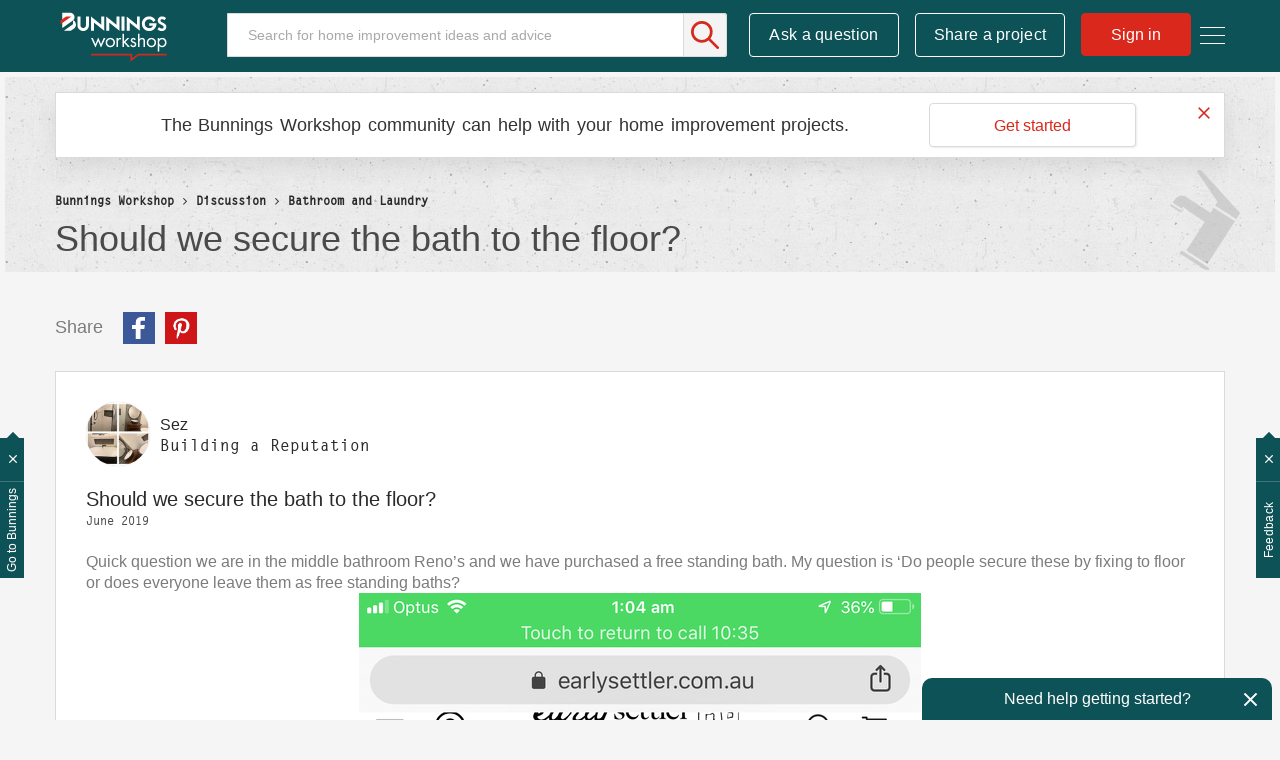

--- FILE ---
content_type: text/html;charset=UTF-8
request_url: https://www.workshop.bunnings.com.au/t5/Bathroom-and-Laundry/Should-we-secure-the-bath-to-the-floor/m-p/27929
body_size: 40313
content:
<!DOCTYPE html><html prefix="og: http://ogp.me/ns#" dir="ltr" lang="en" class="no-js">
	<head>
	
	<title>
	Re: Should we secure the bath to the flo... | Bunnings Workshop community
</title>
	
	
	<meta name="detectify-verification" content="136c82a46abbc98c1b6c2bf0ad72be86" />


<!-- Google Tag Manager -->
<script>(function(w,d,s,l,i){w[l]=w[l]||[];w[l].push({'gtm.start':
new Date().getTime(),event:'gtm.js'});var f=d.getElementsByTagName(s)[0],
j=d.createElement(s),dl=l!='dataLayer'?'&l='+l:'';j.async=true;j.src=
'https://www.googletagmanager.com/gtm.js?id='+i+dl;f.parentNode.insertBefore(j,f);
})(window,document,'script','dataLayer','GTM-P7LKB6');</script>
<!-- End Google Tag Manager -->







<script src="https://www.workshop.bunnings.com.au/html/@52119100D15EC4DF3F3EFCFBDC37488F/assets/modernizr-custom.js"></script>
<link rel="apple-touch-icon" sizes="57x57" href="/html/assets/apple-icon-57.png">
<link rel="apple-touch-icon" sizes="60x60" href="/html/assets/apple-icon-60.png">
<link rel="apple-touch-icon" sizes="72x72" href="/html/assets/apple-icon-72.png">
<link rel="apple-touch-icon" sizes="76x76" href="/html/assets/apple-icon-76.png">
<link rel="apple-touch-icon" sizes="114x114" href="/html/assets/apple-icon-114.png">
<link rel="apple-touch-icon" sizes="120x120" href="/html/assets/apple-icon-120.png">
<link rel="apple-touch-icon" sizes="144x144" href="/html/assets/apple-icon-144.png">
<link rel="apple-touch-icon" sizes="152x152" href="/html/assets/apple-icon-152.png">
<link rel="apple-touch-icon" sizes="180x180" href="/html/assets/apple-icon-180.png">
<link rel="icon" type="image/png" sizes="192x192"  href="/html/assets/android-icon-192.png">
<link rel="icon" type="image/png" sizes="32x32" href="/html/assets/favicon-32.png">
<link rel="icon" type="image/png" sizes="96x96" href="/html/assets/favicon-96.png">
<link rel="icon" type="image/png" sizes="16x16" href="/html/assets/favicon-16.png">
<link rel="manifest" href="/html/assets/manifest.json">
<link rel="preload" as="font" href="https://krnax84522.i.lithium.com/html/assets/2E4FD7_0_0.woff2" type="font/woff2" crossorigin="anonymous">
<link rel="preload" as="font" href="https://krnax84522.i.lithium.com/html/assets/fontawesome_webfont.woff2?v=4.4.0" crossorigin="anonymous">
<meta name="msapplication-TileColor" content="#ffffff">
<meta name="msapplication-TileImage" content="/html/assets/ms-icon-144.png">
<meta name="theme-color" content="#ffffff">
<meta name="google-site-verification" content="Q1Qkedr5NT7WN5RsmX5UTNjSqzTRpU2g1ZhQiO1WSuY" />
<meta name="facebook-domain-verification" content="iaobu798jnl75msm1hyo97cjw2dtx9" />

<link rel="stylesheet" type="text/css" href="https://www.workshop.bunnings.com.au/html/@FFDEA5DEBCEA3D7008EA06F5D1EB5FF6/assets/css/slick.min.css"/>



	
	
	
	<meta content="Hi Sarah ( ) Apologies that you haven't yet received a reply from the Workshop community. Let me give you post a bump and tag some of our keen renovators and members with plumbing experience such as , , , , and . Let me also extend an overdue welcome to the Workshop community. It was great to see" name="description"/><meta content="width=device-width, initial-scale=1.0" name="viewport"/><meta content="2019-08-18T20:14:08-07:00" itemprop="dateModified"/><meta content="text/html; charset=UTF-8" http-equiv="Content-Type"/><link href="https://www.workshop.bunnings.com.au/t5/Bathroom-and-Laundry/Should-we-secure-the-bath-to-the-floor/td-p/27511" rel="canonical"/>
	<meta content="https://www.workshop.bunnings.com.au/html/assets/BunningsWorkshopLogo.png" property="og:image"/><meta content="https://www.workshop.bunnings.com.au/t5/user/viewprofilepage/user-id/3" property="article:author"/><meta content="article" property="og:type"/><meta content="https://www.workshop.bunnings.com.au/t5/Bathroom-and-Laundry/Should-we-secure-the-bath-to-the-floor/td-p/27511" property="og:url"/><meta content="Bathroom and Laundry" property="article:section"/><meta content="Hi Sarah ()    Apologies that you haven't yet received a reply from the Workshop community. Let me give you post a bump and tag some of our keen renovators and members with plumbing experience such as , , , , and .   Let me also extend an overdue welcome to the Workshop community. It was great to se..." property="og:description"/><meta content="2019-06-19T22:05:14.088Z" property="article:published_time"/><meta content="2019-08-18T20:14:08-07:00" property="article:modified_time"/><meta content="Re: Should we secure the bath to the floor?" property="og:title"/>
	
	
		<link class="lia-link-navigation hidden live-links" title="topic Re: Should we secure the bath to the floor? in Bathroom and Laundry" type="application/rss+xml" rel="alternate" id="link" href="/krnax84522/rss/message?board.id=bathroom&amp;message.id=722"></link>
	

	
	
	    
            	<link href="/skins/6765410/d1325fa874d0e15d280de53dd139134a/workshop2017.css" rel="stylesheet" type="text/css"/>
            
	

	
	
	
	
	

<script type="text/javascript" src="/t5/scripts/EF7B13D9B64EB8BBD9C87DD3095E9284/lia-scripts-head-min.js"></script><script language="javascript" type="text/javascript">
<!--
LITHIUM.FBVars = {"additionalFbLoginPerms":"","appIds":[],"selfDesignatedLinkClass":"lia-js-link-self-designated","focusedFieldClass":"fb-field-focused","isFbUser":false,"initOptions":{"cookie":true,"channelUrl":"//www.workshop.bunnings.com.au/t5/facebook/receiver","appId":"205874089996943","xfbml":false,"version":"v3.2","status":true},"lang":"en_GB","fbLoaderClass":"lia-fb-loader"};
window.FileAPI = { jsPath: '/html/assets/js/vendor/ng-file-upload-shim/' };
LITHIUM.PrefetchData = {"Components":{},"commonResults":{}};
LITHIUM.DEBUG = false;
LITHIUM.CommunityJsonObject = {
  "Validation" : {
    "image.description" : {
      "min" : 0,
      "max" : 1000,
      "isoneof" : [ ],
      "type" : "string"
    },
    "tkb.toc_maximum_heading_level" : {
      "min" : 1,
      "max" : 6,
      "isoneof" : [ ],
      "type" : "integer"
    },
    "tkb.toc_heading_list_style" : {
      "min" : 0,
      "max" : 50,
      "isoneof" : [
        "disc",
        "circle",
        "square",
        "none"
      ],
      "type" : "string"
    },
    "blog.toc_maximum_heading_level" : {
      "min" : 1,
      "max" : 6,
      "isoneof" : [ ],
      "type" : "integer"
    },
    "tkb.toc_heading_indent" : {
      "min" : 5,
      "max" : 50,
      "isoneof" : [ ],
      "type" : "integer"
    },
    "blog.toc_heading_indent" : {
      "min" : 5,
      "max" : 50,
      "isoneof" : [ ],
      "type" : "integer"
    },
    "blog.toc_heading_list_style" : {
      "min" : 0,
      "max" : 50,
      "isoneof" : [
        "disc",
        "circle",
        "square",
        "none"
      ],
      "type" : "string"
    }
  },
  "User" : {
    "settings" : {
      "imageupload.legal_file_extensions" : "*.jpg;*.JPG;*.jpeg;*.JPEG;*.gif;*.GIF;*.png;*.PNG",
      "config.enable_avatar" : true,
      "integratedprofile.show_klout_score" : true,
      "layout.sort_view_by_last_post_date" : true,
      "layout.friendly_dates_enabled" : true,
      "profileplus.allow.anonymous.scorebox" : false,
      "tkb.message_sort_default" : "topicPublishDate",
      "layout.format_pattern_date" : "dd-MM-yyyy",
      "config.require_search_before_post" : "off",
      "isUserLinked" : false,
      "integratedprofile.cta_add_topics_dismissal_timestamp" : -1,
      "layout.message_body_image_max_size" : 1170,
      "profileplus.everyone" : false,
      "integratedprofile.cta_connect_wide_dismissal_timestamp" : -1,
      "blog.toc_maximum_heading_level" : "",
      "integratedprofile.hide_social_networks" : false,
      "blog.toc_heading_indent" : "",
      "contest.entries_per_page_num" : 32,
      "layout.messages_per_page_linear" : 6,
      "integratedprofile.cta_manage_topics_dismissal_timestamp" : -1,
      "profile.shared_profile_test_group" : false,
      "integratedprofile.cta_personalized_feed_dismissal_timestamp" : -1,
      "integratedprofile.curated_feed_size" : 10,
      "contest.one_kudo_per_contest" : false,
      "integratedprofile.enable_social_networks" : false,
      "integratedprofile.my_interests_dismissal_timestamp" : -1,
      "profile.language" : "en-gb",
      "layout.friendly_dates_max_age_days" : 36500,
      "layout.threading_order" : "thread_descending",
      "blog.toc_heading_list_style" : "disc",
      "useRecService" : false,
      "layout.module_welcome" : "",
      "imageupload.max_uploaded_images_per_upload" : 100,
      "imageupload.max_uploaded_images_per_user" : 10000,
      "integratedprofile.connect_mode" : "",
      "tkb.toc_maximum_heading_level" : "2",
      "tkb.toc_heading_list_style" : "disc",
      "sharedprofile.show_hovercard_score" : true,
      "config.search_before_post_scope" : "community",
      "tkb.toc_heading_indent" : "15",
      "p13n.cta.recommendations_feed_dismissal_timestamp" : -1,
      "imageupload.max_file_size" : 1000000,
      "layout.show_batch_checkboxes" : false,
      "integratedprofile.cta_connect_slim_dismissal_timestamp" : -1
    },
    "isAnonymous" : true,
    "policies" : {
      "image-upload.process-and-remove-exif-metadata" : true
    },
    "registered" : false,
    "emailRef" : "",
    "id" : -1,
    "login" : "Former Workshop member"
  },
  "Server" : {
    "communityPrefix" : "/krnax84522",
    "nodeChangeTimeStamp" : 1768807871586,
    "tapestryPrefix" : "/t5",
    "deviceMode" : "DESKTOP",
    "responsiveDeviceMode" : "DESKTOP",
    "membershipChangeTimeStamp" : "0",
    "version" : "25.11",
    "branch" : "25.11-release",
    "showTextKeys" : false
  },
  "Config" : {
    "phase" : "prod",
    "integratedprofile.cta.reprompt.delay" : 30,
    "profileplus.tracking" : {
      "profileplus.tracking.enable" : false,
      "profileplus.tracking.click.enable" : false,
      "profileplus.tracking.impression.enable" : false
    },
    "app.revision" : "2512231136-sd6c968269d-b11",
    "navigation.manager.community.structure.limit" : "1000"
  },
  "Activity" : {
    "Results" : [ ]
  },
  "NodeContainer" : {
    "viewHref" : "https://www.workshop.bunnings.com.au/t5/Discussion/ct-p/discussion",
    "description" : "Conversation about home improvement projects and D.I.Y. maintenance jobs. Join in the discussion today.",
    "id" : "discussion",
    "shortTitle" : "Discussion",
    "title" : "Discussion",
    "nodeType" : "category"
  },
  "Page" : {
    "skins" : [
      "workshop2017",
      "responsive_peak"
    ],
    "authUrls" : {
      "loginUrl" : "https://www.workshop.bunnings.com.au/t5/user/userloginpage?dest_url=https%3A%2F%2Fwww.workshop.bunnings.com.au%2Ft5%2FBathroom-and-Laundry%2FShould-we-secure-the-bath-to-the-floor%2Fm-p%2F27929",
      "loginUrlNotRegistered" : "https://www.workshop.bunnings.com.au/t5/user/userloginpage?redirectreason=notregistered&dest_url=https%3A%2F%2Fwww.workshop.bunnings.com.au%2Ft5%2FBathroom-and-Laundry%2FShould-we-secure-the-bath-to-the-floor%2Fm-p%2F27929",
      "loginUrlNotRegisteredDestTpl" : "https://www.workshop.bunnings.com.au/t5/user/userloginpage?redirectreason=notregistered&dest_url=%7B%7BdestUrl%7D%7D"
    },
    "name" : "ForumTopicPage",
    "rtl" : false,
    "object" : {
      "viewHref" : "/t5/Bathroom-and-Laundry/Should-we-secure-the-bath-to-the-floor/td-p/27511",
      "subject" : "Should we secure the bath to the floor?",
      "id" : 27511,
      "page" : "ForumTopicPage",
      "type" : "Thread"
    }
  },
  "WebTracking" : {
    "Activities" : { },
    "path" : "Community:Bunnings Workshop/Category:Discussion/Board:Bathroom and Laundry/Message:Re: Should we secure the bath to the floor?"
  },
  "Feedback" : {
    "targeted" : { }
  },
  "Seo" : {
    "markerEscaping" : {
      "pathElement" : {
        "prefix" : "@",
        "match" : "^[0-9][0-9]$"
      },
      "enabled" : false
    }
  },
  "TopLevelNode" : {
    "viewHref" : "https://www.workshop.bunnings.com.au/",
    "description" : "Bunnings Workshop is an online community for sharing D.I.Y. and gardening advice and inspiration. Ask your questions, chat about renovating and share your projects today.",
    "id" : "krnax84522",
    "shortTitle" : "Bunnings Workshop",
    "title" : "Bunnings Workshop community",
    "nodeType" : "Community"
  },
  "Community" : {
    "viewHref" : "https://www.workshop.bunnings.com.au/",
    "integratedprofile.lang_code" : "en",
    "integratedprofile.country_code" : "GB",
    "id" : "krnax84522",
    "shortTitle" : "Bunnings Workshop",
    "title" : "Bunnings Workshop community"
  },
  "CoreNode" : {
    "conversationStyle" : "forum",
    "viewHref" : "https://www.workshop.bunnings.com.au/t5/Bathroom-and-Laundry/bd-p/bathroom",
    "settings" : { },
    "description" : "Help for bathroom and laundry renovation projects",
    "id" : "bathroom",
    "shortTitle" : "Bathroom and Laundry",
    "title" : "Bathroom and Laundry",
    "nodeType" : "Board",
    "ancestors" : [
      {
        "viewHref" : "https://www.workshop.bunnings.com.au/t5/Discussion/ct-p/discussion",
        "description" : "Conversation about home improvement projects and D.I.Y. maintenance jobs. Join in the discussion today.",
        "id" : "discussion",
        "shortTitle" : "Discussion",
        "title" : "Discussion",
        "nodeType" : "category"
      },
      {
        "viewHref" : "https://www.workshop.bunnings.com.au/",
        "description" : "Bunnings Workshop is an online community for sharing D.I.Y. and gardening advice and inspiration. Ask your questions, chat about renovating and share your projects today.",
        "id" : "krnax84522",
        "shortTitle" : "Bunnings Workshop",
        "title" : "Bunnings Workshop community",
        "nodeType" : "Community"
      }
    ]
  }
};
LITHIUM.Components.RENDER_URL = "/t5/util/componentrenderpage/component-id/#{component-id}?render_behavior=raw";
LITHIUM.Components.ORIGINAL_PAGE_NAME = 'forums/v5/ForumTopicPage';
LITHIUM.Components.ORIGINAL_PAGE_ID = 'ForumTopicPage';
LITHIUM.Components.ORIGINAL_PAGE_CONTEXT = '[base64].';
LITHIUM.Css = {
  "BASE_DEFERRED_IMAGE" : "lia-deferred-image",
  "BASE_BUTTON" : "lia-button",
  "BASE_SPOILER_CONTAINER" : "lia-spoiler-container",
  "BASE_TABS_INACTIVE" : "lia-tabs-inactive",
  "BASE_TABS_ACTIVE" : "lia-tabs-active",
  "BASE_AJAX_REMOVE_HIGHLIGHT" : "lia-ajax-remove-highlight",
  "BASE_FEEDBACK_SCROLL_TO" : "lia-feedback-scroll-to",
  "BASE_FORM_FIELD_VALIDATING" : "lia-form-field-validating",
  "BASE_FORM_ERROR_TEXT" : "lia-form-error-text",
  "BASE_FEEDBACK_INLINE_ALERT" : "lia-panel-feedback-inline-alert",
  "BASE_BUTTON_OVERLAY" : "lia-button-overlay",
  "BASE_TABS_STANDARD" : "lia-tabs-standard",
  "BASE_AJAX_INDETERMINATE_LOADER_BAR" : "lia-ajax-indeterminate-loader-bar",
  "BASE_AJAX_SUCCESS_HIGHLIGHT" : "lia-ajax-success-highlight",
  "BASE_CONTENT" : "lia-content",
  "BASE_JS_HIDDEN" : "lia-js-hidden",
  "BASE_AJAX_LOADER_CONTENT_OVERLAY" : "lia-ajax-loader-content-overlay",
  "BASE_FORM_FIELD_SUCCESS" : "lia-form-field-success",
  "BASE_FORM_WARNING_TEXT" : "lia-form-warning-text",
  "BASE_FORM_FIELDSET_CONTENT_WRAPPER" : "lia-form-fieldset-content-wrapper",
  "BASE_AJAX_LOADER_OVERLAY_TYPE" : "lia-ajax-overlay-loader",
  "BASE_FORM_FIELD_ERROR" : "lia-form-field-error",
  "BASE_SPOILER_CONTENT" : "lia-spoiler-content",
  "BASE_FORM_SUBMITTING" : "lia-form-submitting",
  "BASE_EFFECT_HIGHLIGHT_START" : "lia-effect-highlight-start",
  "BASE_FORM_FIELD_ERROR_NO_FOCUS" : "lia-form-field-error-no-focus",
  "BASE_EFFECT_HIGHLIGHT_END" : "lia-effect-highlight-end",
  "BASE_SPOILER_LINK" : "lia-spoiler-link",
  "FACEBOOK_LOGOUT" : "lia-component-users-action-logout",
  "BASE_DISABLED" : "lia-link-disabled",
  "FACEBOOK_SWITCH_USER" : "lia-component-admin-action-switch-user",
  "BASE_FORM_FIELD_WARNING" : "lia-form-field-warning",
  "BASE_AJAX_LOADER_FEEDBACK" : "lia-ajax-loader-feedback",
  "BASE_AJAX_LOADER_OVERLAY" : "lia-ajax-loader-overlay",
  "BASE_LAZY_LOAD" : "lia-lazy-load"
};
LITHIUM.noConflict = true;
LITHIUM.useCheckOnline = false;
LITHIUM.RenderedScripts = [
  "jquery.iframe-transport.js",
  "FacebookCommon.js",
  "jquery.ui.draggable.js",
  "ResizeSensor.js",
  "Video.js",
  "Tooltip.js",
  "MessageBodyDisplay.js",
  "ElementQueries.js",
  "jquery.placeholder-2.0.7.js",
  "jquery.iframe-shim-1.0.js",
  "jquery.position-toggle-1.0.js",
  "Globals.js",
  "SearchAutoCompleteToggle.js",
  "CustomEvent.js",
  "jquery.ajax-cache-response-1.0.js",
  "Namespace.js",
  "ForceLithiumJQuery.js",
  "Sandbox.js",
  "ActiveCast3.js",
  "LazyLoadComponent.js",
  "PartialRenderProxy.js",
  "EarlyEventCapture.js",
  "jquery.js",
  "jquery.viewport-1.0.js",
  "Auth.js",
  "SpoilerToggle.js",
  "jquery.css-data-1.0.js",
  "jquery.tmpl-1.1.1.js",
  "jquery.fileupload.js",
  "jquery.effects.core.js",
  "jquery.blockui.js",
  "jquery.appear-1.1.1.js",
  "InlineMessageReplyEditor.js",
  "PolyfillsAll.js",
  "NoConflict.js",
  "jquery.ui.mouse.js",
  "jquery.ui.core.js",
  "Events.js",
  "Lithium.js",
  "Components.js",
  "Loader.js",
  "jquery.clone-position-1.0.js",
  "Placeholder.js",
  "jquery.hoverIntent-r6.js",
  "DeferredImages.js",
  "jquery.delayToggle-1.0.js",
  "ElementMethods.js",
  "jquery.function-utils-1.0.js",
  "jquery.ui.resizable.js",
  "jquery.effects.slide.js",
  "DataHandler.js",
  "jquery.lithium-selector-extensions.js",
  "AjaxSupport.js",
  "SearchForm.js",
  "Throttle.js",
  "HelpIcon.js",
  "DropDownMenuVisibilityHandler.js",
  "MessageViewDisplay.js",
  "jquery.ui.widget.js",
  "jquery.autocomplete.js",
  "jquery.ui.position.js",
  "jquery.json-2.6.0.js",
  "Text.js",
  "prism.js",
  "AjaxFeedback.js",
  "AutoComplete.js",
  "Forms.js",
  "InformationBox.js",
  "jquery.scrollTo.js",
  "LiModernizr.js",
  "json2.js",
  "jquery.tools.tooltip-1.2.6.js",
  "DropDownMenu.js",
  "Cache.js",
  "InlineMessageEditor.js",
  "jquery.ui.dialog.js"
];// -->
</script><script type="text/javascript" src="/t5/scripts/D60EB96AE5FF670ED274F16ABB044ABD/lia-scripts-head-min.js"></script></head>
	<body class="lia-board lia-user-status-anonymous ForumTopicPage lia-body" id="lia-body">
	
	
	<div id="53F-186-2" class="ServiceNodeInfoHeader">
</div>
	
	
	
	

	<div class="lia-page">
		<center>
			
				<!-- Google Tag Manager (noscript) -->
<noscript><iframe src="https://www.googletagmanager.com/ns.html?id=GTM-P7LKB6"
height="0" width="0" style="display:none;visibility:hidden"></iframe></noscript>
<!-- End Google Tag Manager (noscript) -->






<div class="node-id-bathroom hidden"></div>
					
	
	<div class="MinimumWidthContainer">
		<div class="min-width-wrapper">
			<div class="min-width">		
				
						<div class="lia-content">
                            
							
							
							
		
	<div class="lia-quilt lia-quilt-forum-topic-page lia-quilt-layout-one-column lia-top-quilt lia-forum-topic-page-gte-5">
	<div class="lia-quilt-row lia-quilt-row-header">
		<div class="lia-quilt-column lia-quilt-column-24 lia-quilt-column-single lia-quilt-column-common-header">
			<div class="lia-quilt-column-alley lia-quilt-column-alley-single">
	
		
			<div class="lia-quilt lia-quilt-header lia-quilt-layout-header lia-component-quilt-header">
	<div class="lia-quilt-row lia-quilt-row-main-header">
		<div class="lia-quilt-column lia-quilt-column-24 lia-quilt-column-single lia-quilt-column-header-main">
			<div class="lia-quilt-column-alley lia-quilt-column-alley-single">
	
		
			<div class="lia-custom-component-hamburger-nav-menu">
	<a class="hamburger-nav-menu-trigger hamburger-nav-menu-wapper">
		<span class="hamburger-nav-menu-icon-bread hamburger-nav-menu-icon-bread-top">
			<span class="hamburger-nav-menu-icon-bread-crust hamburger-nav-menu-icon-bread-crust-top"></span>
		</span>
		<span class="hamburger-nav-menu-icon-bread hamburger-nav-menu-icon-bread-center">
			<span class="hamburger-nav-menu-icon-bread-crust hamburger-nav-menu-icon-bread-crust-center"></span>
		</span>
		<span class="hamburger-nav-menu-icon-bread hamburger-nav-menu-icon-bread-bottom">
			<span class="hamburger-nav-menu-icon-bread-crust hamburger-nav-menu-icon-bread-crust-bottom"></span>
		</span>
	</a>
	<ul class="hamburger-nav-dropdown">
		<!--<li class="lia-nav-item lia-nav-all-discussion"><a href="/t5/All-Discussions/ct-p/discussion"><i class="lia-nav-icon"></i><span class="lia-nav-item-text">All Discussion</span></a></li>-->
		<li class="lia-nav-item lia-nav-interiors"><a href="/t5/Whole-of-House/bd-p/interiors"><i class="lia-nav-icon"></i><span class="lia-nav-item-text">Whole of House</span></a></li>
		<li class="lia-nav-item lia-nav-kitchen"><a href="/t5/Kitchen/bd-p/kitchen"><i class="lia-nav-icon"></i><span class="lia-nav-item-text">Kitchen</span></a></li>
		<li class="lia-nav-item lia-nav-bathroom"><a href="/t5/Bathroom-and-Laundry/bd-p/bathroom"><i class="lia-nav-icon"></i><span class="lia-nav-item-text">Bathroom and Laundry</span></a></li>
		<li class="lia-nav-item lia-nav-living"><a href="/t5/Living-and-Bedroom/bd-p/living"><i class="lia-nav-icon"></i><span class="lia-nav-item-text">Living and Bedroom</span></a></li>
		<li class="lia-nav-item lia-nav-garage"><a href="/t5/Garage-and-Shed/bd-p/garage"><i class="lia-nav-icon"></i><span class="lia-nav-item-text">Garage and Shed</span></a></li>
		<li class="lia-nav-item lia-nav-outdoor-living"><a href="/t5/Outdoor/bd-p/outdoor-living"><i class="lia-nav-icon"></i><span class="lia-nav-item-text">Outdoor</span></a></li>
		<li class="lia-nav-item lia-nav-gardening"><a href="/t5/Garden/bd-p/gardening"><i class="lia-nav-icon"></i><span class="lia-nav-item-text">Garden</span></a></li>
		<li class="lia-nav-item lia-nav-featured-project"><a href="/t5/Featured-Projects/tkb-p/FeaturedProjects"><i class="lia-nav-icon"></i><span class="lia-nav-item-text">Featured Projects</span></a></li>      
		<li class="lia-nav-item lia-nav-blog how-to-blog"><a href="/t5/How-To/bg-p/HowTo"><i class="lia-nav-icon"></i><span class="lia-nav-item-text">How To</span></a></li>
		<li class="lia-nav-item lia-nav-blog top-10-blog"><a href="/t5/Top-10-Projects/bg-p/Top10"><i class="lia-nav-icon"></i><span class="lia-nav-item-text">Top Ideas</span></a></li>
		<li class="lia-nav-item lia-nav-best-advice"><a href="/t5/Best-Advice/tkb-p/BestAdvice"><i class="lia-nav-icon"></i><span class="lia-nav-item-text">Best Advice</span></a></li>      
		<li class="lia-nav-item lia-nav-blog about-us-blog"><a href="/t5/Blog/bg-p/Blog"><i class="lia-nav-icon"></i><span class="lia-nav-item-text">About Us</span></a></li>       
	</ul>
</div>

		
			<div class="lia-component-custom-community-title">
	<a class="community-title-link" href="/"><img src="https://www.workshop.bunnings.com.au/html/@FF39C6574D1D3E0ED4B52483F7D1EA2B/assets/BunningsWorkshop-01.svg" alt="Workshop"></a>
</div>
		
	
	

	
		<div class="lia-header-actions">
			
		
			<div class="lia-component-custom-header-search">
	<div id="lia-searchformV32_a4fc2e9da6dc86" class="SearchForm lia-search-form-wrapper lia-mode-default lia-component-common-widget-search-form">
	

	
		<div class="lia-inline-ajax-feedback">
			<div class="AjaxFeedback" id="ajaxfeedback_a4fc2e9da6dc86"></div>
			
	

	

		</div>

	

	
		<div id="searchautocompletetoggle_a4fc2e9da6dc86">	
	
		

	
		<div class="lia-inline-ajax-feedback">
			<div class="AjaxFeedback" id="ajaxfeedback_a4fc2e9da6dc86_0"></div>
			
	

	

		</div>

	

	
			
            <form enctype="multipart/form-data" class="lia-form lia-form-inline SearchForm" action="https://www.workshop.bunnings.com.au/t5/forums/v5/forumtopicpage.searchformv32.form.form" method="post" id="form_a4fc2e9da6dc86" name="form_a4fc2e9da6dc86"><div class="t-invisible"><input value="board-id/bathroom/message-id/722" name="t:ac" type="hidden"></input><input value="search/contributions/page" name="t:cp" type="hidden"></input><input value="[base64]." name="lia-form-context" type="hidden"></input><input value="ForumTopicPage:board-id/bathroom/message-id/722:searchformv32.form:" name="liaFormContentKey" type="hidden"></input><input value="yDZKQFNI0U/sd9X4pbUemqvQQZw=:H4sIAAAAAAAAALWSzUrDQBSFr4Wuigiib6DbiajdqAhFUISqweBaZibTNJpk4sxNEzc+ik8gvkQX7nwHH8CtKxfmzxJbwaTUVZhzw/nOmblP79COD+FAC6r40OAyQOWyCF0ZaMOkjtgrJgOp/NHONtER810sP9nfIkGtoCuVQ2hI+VAQpKHQqO67hEslPJcRRrUgPZaKlOOxKzx7wxIYhZtX487b+stnC5b60MnZ0junvkBY7d/QETU8GjiGlUYKnP0kRFguwEcFeAHBe02Dm0pyobWV+Wid0sbP9u7g4/G1BZCE8QWc1U3kpzapWoqZ+S+SvoMHgPQ+ypGVj/IoC2dlqHZ8CWZdV7xljUqszZa43voPYNHkFE7qGkdaqKrl1Pm7wEqmV59gcYjGkQOJP25h6jyJnOlzRv4DUURusIWhknbEsWo5K002vhzNufG1WHmDLwdzh8gDBQAA" name="t:formdata" type="hidden"></input></div>
	
	

	

	

	
		<div class="lia-inline-ajax-feedback">
			<div class="AjaxFeedback" id="feedback_a4fc2e9da6dc86"></div>
			
	

	

		</div>

	

	

	

	


	
	<input value="1R2wc8A4PmmR_-1" name="ticket" type="hidden"></input>
	
	<input value="form_a4fc2e9da6dc86" id="form_UIDform_a4fc2e9da6dc86" name="form_UID" type="hidden"></input>
	<input value="" id="form_instance_keyform_a4fc2e9da6dc86" name="form_instance_key" type="hidden"></input>
	
                

                
                    
                

                <span class="lia-search-input-wrapper">
                    <span class="lia-search-input-field">
                        <span class="lia-button-wrapper lia-button-wrapper-secondary lia-button-wrapper-searchForm-action"><input value="searchForm" name="submitContextX" type="hidden"></input><input class="lia-button lia-button-secondary lia-button-searchForm-action" value="Search" id="submitContext_a4fc2e9da6dc86" name="submitContext" type="submit"></input></span>

                        <input placeholder="Search for home improvement ideas and advice" aria-label="Search" title="Search" class="lia-form-type-text lia-autocomplete-input search-input lia-search-input-message" value="" id="messageSearchField_a4fc2e9da6dc86_0" name="messageSearchField" type="text"></input>
                        <input placeholder="Search for home improvement ideas and advice" aria-label="Search" title="Search" class="lia-form-type-text lia-autocomplete-input search-input lia-search-input-tkb-article lia-js-hidden" value="" id="messageSearchField_a4fc2e9da6dc86_1" name="messageSearchField_0" type="text"></input>
                        

	
		<input placeholder="Search all content" ng-non-bindable="" title="Enter a user name or rank" class="lia-form-type-text UserSearchField lia-search-input-user search-input lia-js-hidden lia-autocomplete-input" aria-label="Enter a user name or rank" value="" id="userSearchField_a4fc2e9da6dc86" name="userSearchField" type="text"></input>
	

	


                        <input placeholder="Enter a keyword to search within the private messages" title="Enter a search word" class="lia-form-type-text NoteSearchField lia-search-input-note search-input lia-js-hidden lia-autocomplete-input" aria-label="Enter a search word" value="" id="noteSearchField_a4fc2e9da6dc86_0" name="noteSearchField" type="text"></input>
						<input title="Enter a search word" class="lia-form-type-text ProductSearchField lia-search-input-product search-input lia-js-hidden lia-autocomplete-input" aria-label="Enter a search word" value="" id="productSearchField_a4fc2e9da6dc86" name="productSearchField" type="text"></input>
                        <input class="lia-as-search-action-id" name="as-search-action-id" type="hidden"></input>
                    </span>
                </span>
                

                <span class="lia-cancel-search">cancel</span>

                
            
</form>
		
			<div class="search-autocomplete-toggle-link lia-js-hidden">
				<span>
					<a class="lia-link-navigation auto-complete-toggle-on lia-component-search-action-enable-auto-complete" rel="nofollow" id="enableAutoComplete_a4fc2e9da6dc86" href="https://www.workshop.bunnings.com.au/t5/forums/v5/forumtopicpage.enableautocomplete:enableautocomplete?t:ac=board-id/bathroom/message-id/722&amp;t:cp=action/contributions/searchactions&amp;ticket=1R2wc8A4PmmR_-1">Turn on suggestions</a>					
					<span class="HelpIcon">
	<a class="lia-link-navigation help-icon lia-tooltip-trigger" role="button" aria-label="Help Icon" id="link_a4fc2e9da6dc86" href="#"><span class="lia-img-icon-help lia-fa-icon lia-fa-help lia-fa" alt="Auto-suggest helps you quickly narrow down your search results by suggesting possible matches as you type." aria-label="Help Icon" role="img" id="display_a4fc2e9da6dc86"></span></a><div role="alertdialog" class="lia-content lia-tooltip-pos-bottom-left lia-panel-tooltip-wrapper" id="link_a4fc2e9da6dc86_0-tooltip-element"><div class="lia-tooltip-arrow"></div><div class="lia-panel-tooltip"><div class="content">Auto-suggest helps you quickly narrow down your search results by suggesting possible matches as you type.</div></div></div>
</span>
				</span>
			</div>
		

	

	

	
	
	
</div>
		
	<div class="spell-check-showing-result">
		Showing results for <span class="lia-link-navigation show-results-for-link lia-link-disabled" aria-disabled="true" id="showingResult_a4fc2e9da6dc86"></span>
		

	</div>
	<div>
		
		<span class="spell-check-search-instead">
			Search instead for <a class="lia-link-navigation search-instead-for-link" rel="nofollow" id="searchInstead_a4fc2e9da6dc86" href="#"></a>
		</span>

	</div>
	<div class="spell-check-do-you-mean lia-component-search-widget-spellcheck">
		Did you mean: <a class="lia-link-navigation do-you-mean-link" rel="nofollow" id="doYouMean_a4fc2e9da6dc86" href="#"></a>
	</div>

	

	

	


	
</div></div>

		
			
    <div class="lia-component-custom-header-post-new message-post">
	    <a id="lia-component-custom-header-post-new" href="/t5/forums/postpage/choose-node/true/interaction-style/forum/board-id/bathroom">Ask a question</a>
    </div>
    <div class="lia-component-custom-header-post-new message-post share-a-project">
        <a id="lia-component-custom-header-share-a-project" href="/t5/forums/postpage/choose-node/true/interaction-style/forum/board-id/bathroom?mode=project">Share a project</a>
    </div> 

		
					<a class="lia-link-navigation login-link lia-component-users-action-login" rel="nofollow" href="https://www.workshop.bunnings.com.au/t5/user/userloginpage?dest_url=https%3A%2F%2Fwww.workshop.bunnings.com.au%2F">Sign in</a> 
  
		
			<div class="lia-component-custom-header-register" style="display: none;">
		<a>Join Workshop</a>
</div>



		
			
		
	
		</div>
	
	

	
		
			<div class="lia-custom-preload-svg">
	<div class="discussion">
		<div class="full-color"></div>
		<div class="full-grey"></div>
		<div class="line-color"></div>
		<div class="line-grey"></div>
	</div>
	<div class="house">
		<div class="full-color"></div>
		<div class="full-grey"></div>
		<div class="line-color"></div>
		<div class="line-grey"></div>
	</div>
	<div class="kitchen">
		<div class="full-color"></div>
		<div class="full-grey"></div>
		<div class="line-color"></div>
		<div class="line-grey"></div>
	</div>
	<div class="bathroom">
		<div class="full-color"></div>
		<div class="full-grey"></div>
		<div class="line-color"></div>
		<div class="line-grey"></div>
	</div>
	<div class="living">
		<div class="full-color"></div>
		<div class="full-grey"></div>
		<div class="line-color"></div>
		<div class="line-grey"></div>
	</div>
	<div class="outdoor">
		<div class="full-color"></div>
		<div class="full-grey"></div>
		<div class="line-color"></div>
		<div class="line-grey"></div>
	</div>
	<div class="gallery">
		<div class="full-color"></div>
		<div class="full-grey"></div>
		<div class="line-color"></div>
		<div class="line-grey"></div>
	</div>
	<div class="blog">
		<div class="full-color"></div>
		<div class="full-grey"></div>
		<div class="line-color"></div>
		<div class="line-grey"></div>
		<div class="how-to"></div>   
		<div class="top10"></div>      
	</div>
	<div class="tkb">
		<div class="full-color"></div>
		<div class="full-grey"></div>
		<div class="line-color"></div>
		<div class="line-grey"></div>
		<div class="featured-project"></div> 
		<div class="best-advice"></div>       
	</div>  
	<div class="cross">
		<div class="white"></div>
	</div>
	<div class="logo">
		<div class="white"></div>
		<div class="red"></div>
	</div>
	<div class="search-magnifier">
		<div class="white"></div>
                <div class="red"></div>
                <div class="kudo"></div>
	</div>
	<div class="gardening">
		<div class="full-color"></div>
		<div class="full-grey"></div>
		<div class="line-color"></div>
		<div class="line-grey"></div>
	</div>
	<div class="garage">
		<div class="full-color"></div>
		<div class="full-grey"></div>
		<div class="line-color"></div>
		<div class="line-grey"></div>
	</div>
</div>
		
	
	
</div>
		</div>
	</div><div class="lia-quilt-row lia-quilt-row-hero-header">
		<div class="lia-quilt-column lia-quilt-column-24 lia-quilt-column-single lia-quilt-column-hero-header-main lia-mark-empty">
			
		</div>
	</div><div class="lia-quilt-row lia-quilt-row-sub-header">
		<div class="lia-quilt-column lia-quilt-column-24 lia-quilt-column-single lia-quilt-column-sub-header-main">
			<div class="lia-quilt-column-alley lia-quilt-column-alley-single">
	
		
			



<div class="lia-component-custom-new-to-workshop-get-started new-workshop">
	<div class="slide-content-inner">
		<p>The Bunnings Workshop community can help with your home improvement projects.</p>
		<div class="started-button">
			<a href="/t5/custom/page/page-id/about-workshop" class="button" id="ga-new-to-workshop-external-start">Get started</a>
		</div>
		<button type="button" class="close" id="ga-new-to-workshop-external-close"><span class="sr-only">close</span></button>
	</div>
</div>

		
			<div aria-label="breadcrumbs" role="navigation" class="BreadCrumb crumb-line lia-breadcrumb lia-component-common-widget-breadcrumb">
	<ul role="list" id="list_a4fc2e9e7e8dc1" class="lia-list-standard-inline">
	
		
			<li class="lia-breadcrumb-node crumb">
				<a class="lia-link-navigation crumb-community lia-breadcrumb-community lia-breadcrumb-forum" id="link_a4fc2e9e7e8dc1" href="/">Bunnings Workshop</a>
			</li>
			
				<li aria-hidden="true" class="lia-breadcrumb-seperator crumb-community lia-breadcrumb-community lia-breadcrumb-forum">
				  
          		  		<span class="separator">&gt;</span>
          		  
				</li>
			
		
			<li class="lia-breadcrumb-node crumb">
				<a class="lia-link-navigation crumb-category lia-breadcrumb-category lia-breadcrumb-forum" id="link_a4fc2e9e7e8dc1_0" href="/t5/Discussion/ct-p/discussion">Discussion</a>
			</li>
			
				<li aria-hidden="true" class="lia-breadcrumb-seperator crumb-category lia-breadcrumb-category lia-breadcrumb-forum">
				  
          		  		<span class="separator">&gt;</span>
          		  
				</li>
			
		
			<li class="lia-breadcrumb-node crumb">
				<a class="lia-link-navigation crumb-board lia-breadcrumb-board lia-breadcrumb-forum" id="link_a4fc2e9e7e8dc1_1" href="/t5/Bathroom-and-Laundry/bd-p/bathroom">Bathroom and Laundry</a>
			</li>
			
				<li aria-hidden="true" class="lia-breadcrumb-seperator crumb-board lia-breadcrumb-board lia-breadcrumb-forum">
				  
          		  		<span class="separator">&gt;</span>
          		  
				</li>
			
		
			<li class="lia-breadcrumb-node crumb final-crumb">
				<span class="lia-link-navigation child-thread lia-link-disabled" aria-disabled="true" disabled="true" role="link" aria-label="Re: Should we secure the bath to the floor?" id="link_a4fc2e9e7e8dc1_2">Re: Should we secure the bath to the flo...</span>
			</li>
			
		
	
</ul>
</div>
		
			<h2 class='PageTitle lia-component-common-widget-page-title'><span class='lia-link-navigation lia-link-disabled' aria-disabled='true' id='link_0'>Should we secure the bath to the floor?</span></h2>
		
			
		
			<div class="lia-component-custom-node-icon node-icon-bathroom"></div>
		
	
	
</div>
		</div>
	</div><div class="lia-quilt-row lia-quilt-row-feedback">
		<div class="lia-quilt-column lia-quilt-column-24 lia-quilt-column-single lia-quilt-column-feedback">
			<div class="lia-quilt-column-alley lia-quilt-column-alley-single">
	
		
			
	

	

		
			
        
        
	

	

    
		
	
	
</div>
		</div>
	</div>
</div>
		
	
	
</div>
		</div>
	</div><div class="lia-quilt-row lia-quilt-row-main">
		<div class="lia-quilt-column lia-quilt-column-24 lia-quilt-column-single lia-quilt-column-main-content">
			<div class="lia-quilt-column-alley lia-quilt-column-alley-single">
	
		
			
		
			
		
			
		
			
		
			<div class="lia-quilt lia-quilt-forum-topic-page-row-one lia-quilt-layout-sub-one-column lia-component-quilt-forum-topic-page-row-one">
	<div class="lia-quilt-row lia-quilt-row-main">
		<div class="lia-quilt-column lia-quilt-column-24 lia-quilt-column-single lia-quilt-column-main-content">
			<div class="lia-quilt-column-alley lia-quilt-column-alley-single">
	
		<div class="lia-page-header">
			
		
			<div class="lia-quilt lia-quilt-forum-topic-header lia-quilt-layout-sub-two-column-left-right lia-component-quilt-forum-topic-header">
	<div class="lia-quilt-row lia-quilt-row-main">
		<div class="lia-quilt-column lia-quilt-column-12 lia-quilt-column-left lia-quilt-column-left-content">
			<div class="lia-quilt-column-alley lia-quilt-column-alley-left">
	
		
			
    <div class="lia-menu-navigation-wrapper lia-js-hidden lia-menu-action lia-page-options lia-component-community-widget-page-options" id="actionMenuDropDown">	
	<div class="lia-menu-navigation">
		<div class="dropdown-default-item"><a title="Show option menu" class="lia-js-menu-opener default-menu-option lia-js-click-menu lia-link-navigation" aria-expanded="false" role="button" aria-label="Options" id="dropDownLink" href="#">Options</a>
			<div class="dropdown-positioning">
				<div class="dropdown-positioning-static">
					
	<ul aria-label="Dropdown menu items" role="list" id="dropdownmenuitems" class="lia-menu-dropdown-items">
		

	
	
		
			
		
			
		
			
		
			
		
			
		
			
		
			
		
			
		
			
		
			
		
			
		
			
		
			
		
			
		
			
		
			
		
			
		
			
		
			
		
			<li role="listitem"><a class="lia-link-navigation rss-thread-link lia-component-rss-action-thread" rel="nofollow noopener noreferrer" id="rssThread" href="/krnax84522/rss/message?board.id=bathroom&amp;message.id=722">Subscribe to RSS Feed</a></li>
		
			<li aria-hidden="true"><span class="lia-separator lia-component-common-widget-link-separator">
	<span class="lia-separator-post"></span>
	<span class="lia-separator-pre"></span>
</span></li>
		
			<li role="listitem"><span class="lia-link-navigation mark-thread-unread lia-link-disabled lia-component-forums-action-mark-thread-unread" aria-disabled="true" id="markThreadUnread">Mark Topic as New</span></li>
		
			<li role="listitem"><span class="lia-link-navigation mark-thread-read lia-link-disabled lia-component-forums-action-mark-thread-read" aria-disabled="true" id="markThreadRead">Mark Topic as Read</span></li>
		
			<li aria-hidden="true"><span class="lia-separator lia-component-common-widget-link-separator">
	<span class="lia-separator-post"></span>
	<span class="lia-separator-pre"></span>
</span></li>
		
			
		
			<li role="listitem"><span class="lia-link-navigation addThreadUserFloat lia-link-disabled lia-component-subscriptions-action-add-thread-user-float" aria-disabled="true" id="addThreadUserFloat">Float this Topic for Current User</span></li>
		
			
		
			<li role="listitem"><span class="lia-link-navigation addThreadUserBookmark lia-link-disabled lia-component-subscriptions-action-add-thread-user-bookmark" aria-disabled="true" id="addThreadUserBookmark">Bookmark</span></li>
		
			
		
			
		
			<li role="listitem"><span class="lia-link-navigation addThreadUserEmailSubscription lia-link-disabled lia-component-subscriptions-action-add-thread-user-email" aria-disabled="true" id="addThreadUserEmailSubscription">Subscribe</span></li>
		
			<li role="listitem"><span class="lia-link-navigation addThreadUserMute lia-link-disabled lia-component-subscriptions-action-add-thread-user-mute" aria-disabled="true" id="addThreadUserMute">Mute</span></li>
		
			
		
			<li aria-hidden="true"><span class="lia-separator lia-component-common-widget-link-separator">
	<span class="lia-separator-post"></span>
	<span class="lia-separator-pre"></span>
</span></li>
		
			
		
			
		
			
		
			
		
			<li role="listitem"><a class="lia-link-navigation print-thread lia-component-forums-action-print-thread" rel="nofollow" id="printThread" href="/t5/forums/forumtopicprintpage/board-id/bathroom/message-id/722/print-single-message/false/page/1">Printer Friendly Page</a></li>
		
			
		
			
		
			
		
			
		
			
		
			
		
	
	


	</ul>

				</div>
			</div>
		</div>
	</div>
</div>

		
			
		
			
		
	
	
</div>
		</div><div class="lia-quilt-column lia-quilt-column-12 lia-quilt-column-right lia-quilt-column-right-content">
			<div class="lia-quilt-column-alley lia-quilt-column-alley-right">
	
		
			<div class="lia-component-custom-social-share">
	<h3 class="social-sharing-title">Share</h3>
	<div class="social-share facebook-share">
		<div id="fbShareBtn" class="custom-fb-share-button">
          <svg xmlns="http://www.w3.org/2000/svg" xmlns:xlink="http://www.w3.org/1999/xlink" viewBox="0 0 32 32" version="1.1" role="img" aria-labelledby="at-svg-facebook-1" style="fill: rgb(255, 255, 255); width: 32px; height: 32px;" class="at-icon at-icon-facebook"><title id="at-svg-facebook-1">Facebook</title><g><path d="M22 5.16c-.406-.054-1.806-.16-3.43-.16-3.4 0-5.733 1.825-5.733 5.17v2.882H9v3.913h3.837V27h4.604V16.965h3.823l.587-3.913h-4.41v-2.5c0-1.123.347-1.903 2.198-1.903H22V5.16z" fill-rule="evenodd"></path></g></svg>
		</div>
	</div>
	<div class="social-share pinterest-share">
		<a data-pin-do="buttonBookmark" data-pin-custom="true" href="https://www.pinterest.com/pin/create/button/"><img src="https://www.workshop.bunnings.com.au/html/@E762163B49F7A31D40101FC0A0D46A25/assets/pinterest_share_icon.png" height="32"/></a>
	</div>
</div>
		
	
	
</div>
		</div>
	</div>
</div>
		
	
		</div>
	
	

	
		
			
			
			
				<div>
	<div class="linear-message-list message-list">

	    
	        
	        
        <div class="lia-linear-display-message-view" id="lineardisplaymessageviewwrapper">
	
	<div class="first-message lia-forum-linear-view-gte-v5">
		
	

	


		
	
		<div data-lia-message-uid="27511" id="messageview" class="lia-panel-message message-uid-27511">
			<div data-lia-message-uid="27511" class="lia-message-view-wrapper lia-js-data-messageUid-27511 lia-component-forums-widget-message-view-two" id="messageView2_1">
	<span id="U27511"> </span>
	<span id="M702"> </span>
	
	

	

	

	
		<div class="lia-inline-ajax-feedback">
			<div class="AjaxFeedback" id="ajaxfeedback"></div>
			
	

	

		</div>

	

	
		<div class="MessageView lia-message-view-forum-message lia-message-view-display lia-row-standard-unread lia-thread-topic">
			<span class="lia-message-state-indicator"></span>
			<div class="lia-quilt lia-quilt-forum-message lia-quilt-layout-forum-message">
	<div class="lia-quilt-row lia-quilt-row-header">
		<div class="lia-quilt-column lia-quilt-column-12 lia-quilt-column-left lia-quilt-column-header-left">
			<div class="lia-quilt-column-alley lia-quilt-column-alley-left">
	
		
			
					<div class='lia-message-author-avatar lia-component-author-avatar lia-component-message-view-widget-author-avatar'><div class='UserAvatar lia-user-avatar lia-component-common-widget-user-avatar'>
	
			
					<img class='lia-user-avatar-message' title='Sez' alt='Sez' id='imagedisplay' src='/t5/image/serverpage/image-id/12501iABFA9EBDB156A2C5/image-dimensions/100x100/image-coordinates/8%2C0%2C1532%2C1524/constrain-image/false?v=v2'/>
					
				
		
</div></div>
				
		
	
	

	
		<div class="lia-author-attrs">
			
		
			
	

	
			<span class='UserName lia-user-name lia-user-rank-Building-a-Reputation lia-component-message-view-widget-author-username'>
				
		
		
			<a class='lia-link-navigation lia-page-link lia-user-name-link' style='' target='_self' aria-label='View Profile of Sez' itemprop='url' id='link_1' href='https://www.workshop.bunnings.com.au/t5/user/viewprofilepage/user-id/8819'><span class=''>Sez</span></a>
		
		
		
		
		
		
		
		
	
			</span>
		

		
			
					
		<div class='lia-message-author-rank lia-component-author-rank lia-component-message-view-widget-author-rank'>
			Building a Reputation
		</div>
	
				
		
	
		</div>
	
	

	
		
			
					
		
	
				
		
			
					<div class="MessageInResponseTo lia-component-message-view-widget-in-response-to lia-component-in-response-to">
	
		
	
	
</div>
				
		
	
	
</div>
		</div><div class="lia-quilt-column lia-quilt-column-12 lia-quilt-column-right lia-quilt-column-header-right">
			<div class="lia-quilt-column-alley lia-quilt-column-alley-right">
	
		
			<div class="lia-menu-navigation-wrapper lia-js-hidden lia-menu-action lia-component-message-view-widget-action-menu" id="actionMenuDropDown_0">	
	<div class="lia-menu-navigation">
		<div class="dropdown-default-item"><a title="Show option menu" class="lia-js-menu-opener default-menu-option lia-js-click-menu lia-link-navigation" aria-expanded="false" role="button" aria-label="Show Should we secure the bath to the floor? post option menu" id="dropDownLink_0" href="#"></a>
			<div class="dropdown-positioning">
				<div class="dropdown-positioning-static">
					
	<ul aria-label="Dropdown menu items" role="list" id="dropdownmenuitems_0" class="lia-menu-dropdown-items">
		

	
	
		
			
		
			
		
			
		
			
		
			
		
			
		
			
		
			
		
			
		
			
		
			<li role="listitem"><span class="lia-link-navigation mark-message-unread lia-link-disabled lia-component-forums-action-mark-message-unread" aria-disabled="true" id="markMessageUnread">Mark as New</span></li>
		
			
		
			
		
			
		
			<li role="listitem"><span class="lia-link-navigation addMessageUserBookmark lia-link-disabled lia-component-subscriptions-action-add-message-user-bookmark" aria-disabled="true" id="addMessageUserBookmark">Bookmark</span></li>
		
			
		
			
		
			<li role="listitem"><span class="lia-link-navigation addMessageUserEmailSubscription lia-link-disabled lia-component-subscriptions-action-add-message-user-email" aria-disabled="true" id="addMessageUserEmailSubscription">Subscribe</span></li>
		
			<li role="listitem"><span class="lia-link-navigation addMessageUserMute lia-link-disabled lia-component-subscriptions-action-add-message-user-mute" aria-disabled="true" id="addMessageUserMute">Mute</span></li>
		
			
		
			<li aria-hidden="true"><span class="lia-separator lia-component-common-widget-link-separator">
	<span class="lia-separator-post"></span>
	<span class="lia-separator-pre"></span>
</span></li>
		
			<li role="listitem"><a class="lia-link-navigation rss-message-link lia-component-rss-action-message" rel="nofollow noopener noreferrer" id="rssMessage" href="https://www.workshop.bunnings.com.au/rss/message?board.id=bathroom&amp;message.id=702">Subscribe to RSS Feed</a></li>
		
			<li aria-hidden="true"><span class="lia-separator lia-component-common-widget-link-separator">
	<span class="lia-separator-post"></span>
	<span class="lia-separator-pre"></span>
</span></li>
		
			
		
			
		
			<li role="listitem"><a class="lia-link-navigation highlight-message lia-component-forums-action-highlight-message" id="highlightMessage" href="/t5/Bathroom-and-Laundry/Should-we-secure-the-bath-to-the-floor/m-p/27511/highlight/true#M702">Highlight</a></li>
		
			
		
			
		
			<li role="listitem"><a class="lia-link-navigation print-message lia-component-forums-action-print-message" rel="nofollow" id="printMessage" href="/t5/forums/forumtopicprintpage/board-id/bathroom/message-id/702/print-single-message/true/page/1">Print</a></li>
		
			
		
			
		
			
		
			
		
			
		
			
		
			
		
			
		
			<li aria-hidden="true"><span class="lia-separator lia-component-common-widget-link-separator">
	<span class="lia-separator-post"></span>
	<span class="lia-separator-pre"></span>
</span></li>
		
			<li role="listitem"><a class="lia-link-navigation report-abuse-link lia-component-forums-action-report-abuse" rel="nofollow" id="reportAbuse" href="/t5/notifications/notifymoderatorpage/message-uid/27511">Report Inappropriate Content</a></li>
		
			
		
			
		
			
		
			
		
	
	


	</ul>

				</div>
			</div>
		</div>
	</div>
</div>
		
	
	
</div>
		</div>
	</div><div class="lia-quilt-row lia-quilt-row-main">
		<div class="lia-quilt-column lia-quilt-column-24 lia-quilt-column-single lia-quilt-column-main-content">
			<div class="lia-quilt-column-alley lia-quilt-column-alley-single">
	
		
			
		
			<div class='lia-message-subject lia-component-message-view-widget-subject'>
		<div class='MessageSubject'>

	

	
		
		<h2 itemprop='name' class='message-subject'>
			<span class='lia-message-unread'>
				
					
						<div class='lia-message-subject'>
							Should we secure the bath to the floor?
						</div>
					
					
				
			</span>
		</h2>
	
		
	

	

	

	

	

	

	

	
			
					
				
		

	
</div>
	</div>
		
			
					
		<div title="Posted on" class="lia-message-post-date lia-component-post-date lia-component-message-view-widget-post-date">
			<span class="DateTime">
    

	
		
		<span title="‎07-06-2019 02:49 PM" class="local-friendly-date">
			June 2019
		</span>
	

	
	
	
	
	
	
	
	
	
	
	
	
</span>
		</div>
	
				
		
			
					
		<div itemprop="text" id="bodyDisplay" class="lia-message-body lia-component-message-view-widget-body lia-component-body-signature-highlight-escalation lia-component-message-view-widget-body-signature-highlight-escalation">
	
		<div class="lia-message-body-content">
			
				
					
					
						<P>Quick question we are in the middle bathroom Reno’s and we have purchased a free standing bath. My question is ‘Do people secure these by fixing to floor or does everyone leave them as free standing baths?&nbsp;<span class="lia-inline-image-display-wrapper lia-image-align-center" image-alt="8F6567C1-FAE2-42F7-A4F1-523372E88BA2.png" style="width: 562px;"><img src="https://www.workshop.bunnings.com.au/t5/image/serverpage/image-id/9463i53BF1B030F328ACC/image-size/large?v=v2&amp;px=999" role="button" title="8F6567C1-FAE2-42F7-A4F1-523372E88BA2.png" alt="8F6567C1-FAE2-42F7-A4F1-523372E88BA2.png" li-image-url="https://www.workshop.bunnings.com.au/t5/image/serverpage/image-id/9463i53BF1B030F328ACC?v=v2" li-image-display-id="'9463i53BF1B030F328ACC'" li-message-uid="'27511'" li-messages-message-image="true" li-bindable="" class="lia-media-image" tabindex="0" li-bypass-lightbox-when-linked="false" li-use-hover-links="true" /></span></P>
<P>New bath</P>
					
				
			
			
				
			
			
				
			
			
			
			
			
			
		</div>
		
		
	

	
	
</div>
	
				
		
	
	
</div>
		</div>
	</div><div class="lia-quilt-row lia-quilt-row-footer">
		<div class="lia-quilt-column lia-quilt-column-14 lia-quilt-column-left lia-quilt-column-footer-left">
			<div class="lia-quilt-column-alley lia-quilt-column-alley-left">
	
		
			
					
		
			<div class="lia-rating-metoo lia-component-me-too lia-component-message-view-widget-me-too">
				
			</div>
		
	
				
		
			
					
		
	
				
		
			
					
		
	
				
		
			
					
		
	
				
		
			
					
		
	
				
		
			<a class="lia-link-navigation report-abuse-link lia-component-forums-action-report-abuse" rel="nofollow" id="reportAbuse_0" href="/t5/notifications/notifymoderatorpage/message-uid/27511">Report Inappropriate Content</a>
		
			
					
		<div class="lia-message-position-in-thread lia-component-message-position-in-thread lia-component-message-view-widget-message-position-in-thread">
			<span class="MessagesPositionInThread">
	Message <a href="/t5/Bathroom-and-Laundry/Should-we-secure-the-bath-to-the-floor/m-p/27511#M702" aria-label="Message 1 of 4">1</a> of 4
</span>
		</div>
	
				
		
			
					<div class="lia-message-VIEW_COUNT lia-component-message-widget-message-property-display lia-component-view-count lia-component-message-view-widget-view-count">
    5,771 Views
</div>
				
		
			
					
	<div id="labelsWithEvent" class="LabelsForArticle lia-component-labels lia-component-message-view-widget-labels-with-event">
		
			
				
						<span aria-level="5" role="heading" class="article-labels-title">
							Labels:
						</span>
						
		<div class="LabelsList">
			<ul role="list" id="list" class="lia-list-standard-inline">
	
				
					<li aria-hidden="true">
						Labels:</li>
				
				
					<li class="label">
						
							
		
			<a class="label-link lia-link-navigation lia-custom-event" id="link_2" href="/t5/forums/filteredbylabelpage/board-id/bathroom/label-name/plumbing">Plumbing<wbr /></a>
		
	
						
					</li>
					
				
					<li class="label">
						
							
		
			<a class="label-link lia-link-navigation lia-custom-event" id="link_3" href="/t5/forums/filteredbylabelpage/board-id/bathroom/label-name/renovation">Renovation<wbr /></a>
		
	
						
					</li>
					
				
			
</ul>
		</div>
	
					
			
		
	</div>

	

	

	

				
		
			
		
			
					
			
		
				
		
	
	
</div>
		</div><div class="lia-quilt-column lia-quilt-column-10 lia-quilt-column-right lia-quilt-column-footer-right">
			<div class="lia-quilt-column-alley lia-quilt-column-alley-right">
	
		
			
		
			
		
			
		
			
		
			
					<div data-lia-kudos-id="27511" id="kudosButtonV2" class="KudosButton lia-button-image-kudos-wrapper lia-component-kudos-widget-button-version-3 lia-component-kudos-widget-button-horizontal lia-component-kudos-widget-button lia-component-kudos-action lia-component-message-view-widget-kudos-action">
	
			<div class="lia-button-image-kudos lia-button-image-kudos-horizontal lia-button-image-kudos-enabled lia-button-image-kudos-not-kudoed lia-button-image-kudos-has-kudoes lia-button-image-kudos-has-kudos lia-button">
				
		
			
		
			
				<div class="lia-button-image-kudos-count">
					<a class="lia-link-navigation kudos-count-link" title="Click to see who liked this post" id="link_4" href="/t5/kudos/messagepage/board-id/bathroom/message-id/702/tab/all-users">
						<span itemprop="upvoteCount" id="messageKudosCount_a4fc2ea97801b3" class="MessageKudosCount lia-component-kudos-widget-message-kudos-count">
	
			2
		
</span><span class="lia-button-image-kudos-label lia-component-kudos-widget-kudos-count-label">
	Likes
</span>
					</a>
				</div>
			
			
		

	
		
    	
		<div class="lia-button-image-kudos-give">
			<a onclick="return LITHIUM.EarlyEventCapture(this, 'click', true)" class="lia-link-navigation kudos-link" role="button" data-lia-kudos-entity-uid="27511" aria-label="Click here to like this post" title="Click here to like this post" rel="nofollow" id="kudoEntity" href="https://www.workshop.bunnings.com.au/t5/forums/v5/forumtopicpage.kudosbuttonv2.kudoentity:kudoentity/kudosable-gid/27511?t:ac=board-id/bathroom/message-id/722&amp;t:cp=kudos/contributions/tapletcontributionspage&amp;ticket=1R2wc8A4PmmR_-1">
				
					Like
				
				
			</a>
		</div>
	
    
			</div>
		

	

	

	

    

	

	
</div>
				
		
			<div class="lia-inline-message-reply-container lia-component-messages-widget-reply-inline-button">
	<div class="lia-inline-message-reply-wrapper">
		<div class="lia-message-actions">
			<div class="lia-button-group">
				<span class="lia-button-wrapper lia-button-wrapper-secondary"><a class="lia-button lia-button-secondary reply-action-link lia-action-reply custom-reply-button" href="#">Reply</a></span>
			</div>
		</div>
	</div>
</div>
		
	
	
</div>
		</div>
	</div><div class="lia-quilt-row lia-quilt-row-quickreply">
		<div class="lia-quilt-column lia-quilt-column-24 lia-quilt-column-single lia-quilt-column-quickreply">
			<div class="lia-quilt-column-alley lia-quilt-column-alley-single">
	
		
				<div class="custom-inline-message-reply-container">
		<div class="custom-inline-message-editor">
            <div class="custom-inline-message-reply-wrapper">
                <div class="custom-placeholder-wrapper">
                    <div class="custom-inline-message-reply-prompt-wrapper">
                        <textarea placeholder="Reply to this post..." class="lia-form-type-text" aria-label="Reply to this post..." data-ol-has-click-handler=""></textarea>
                    </div>
                </div>
            </div>	
		</div>
	</div>
  

		
	
	
</div>
		</div>
	</div><div class="lia-quilt-row lia-quilt-row-mod-controls">
		<div class="lia-quilt-column lia-quilt-column-24 lia-quilt-column-single lia-quilt-column-mod-controls-main">
			<div class="lia-quilt-column-alley lia-quilt-column-alley-single lia-mark-empty">
	
		
			
					
				
		
			
					
				
		
			
					
		
	
				
		
			
					
		
	
				
		
	
	
</div>
		</div>
	</div>
</div>
		</div>
	

	

	


</div>
			
		
    
            <div class="lia-progress lia-js-hidden" id="progressBar">
                <div class="lia-progress-indeterminate"></div>
            </div>
        

	
		</div>
		
	

	

	</div>
</div>
	
            
                
            
        
        
    </div>
    
    

	

	

	

	

	

</div>
				<div class="lia-menu-bar lia-menu-bar-bottom lia-forum-topic-page-gte-5-pager lia-component-topic-message">
	<div class="lia-decoration-border-menu-bar">
		<div class="lia-decoration-border-menu-bar-top">
			<div> </div>
		</div>
		<div class="lia-decoration-border-menu-bar-content">
			<div>
				
				<div class="lia-menu-bar-buttons">
					
				</div>
				
					
						
							<div class="lia-paging-full-wrapper" id="threadnavigator_0">
	<ul class="lia-paging-full">
		
	
		
			
				<li class="lia-paging-page-previous lia-paging-page-listing lia-component-listing">
					<a class="lia-link-navigation" title="Bathroom and Laundry" id="link_5" href="/t5/Bathroom-and-Laundry/bd-p/bathroom/page/766">
						<span class="lia-paging-page-arrow"></span> 
						<span class="lia-paging-page-link">All forum topics</span>
					</a>
				</li>
			
		
			
				<li class="lia-paging-page-previous lia-component-previous">
					<a class="lia-link-navigation" title="Sealing timber for use in laundry" id="link_6" href="/t5/Bathroom-and-Laundry/Sealing-timber-for-use-in-laundry/td-p/28525">
						<span class="lia-paging-page-arrow"></span> 
						<span class="lia-paging-page-link">Previous Topic</span>
					</a>
				</li>
			
		
			
				<li class="lia-paging-page-next lia-component-next">
					<a class="lia-link-navigation" title="Replacing an existing shower head" id="link_7" href="/t5/Bathroom-and-Laundry/Replacing-an-existing-shower-head/td-p/26377">
						<span class="lia-paging-page-link">Next Topic</span>
						<span class="lia-paging-page-arrow"></span>
					</a>
				</li>		
			
		
	
	

	</ul>
</div>
						
					
				
				
					
				
			</div>
		</div>
		<div class="lia-decoration-border-menu-bar-bottom">
			<div> </div>
		</div>
	</div>
</div>
				
			
		
		
			
		
			
			
			
				<div class="lia-component-message-list-detail-with-inline-editors">
	<div class="linear-message-list message-list">

	    
			
				<div class="lia-topic-message-editor-placeholder">
				</div>
			
            
                
                    
        <div class="lia-linear-display-message-view" id="lineardisplaymessageviewwrapper_0">
	
	<div class="first-message lia-forum-linear-view-gte-v5">
		
	

	


		
	
		<div data-lia-message-uid="27929" id="messageview_0" class="lia-panel-message message-uid-27929">
			<div data-lia-message-uid="27929" class="lia-message-view-wrapper lia-js-data-messageUid-27929 lia-component-forums-widget-message-view-two" id="messageView2_1_0">
	<span id="U27929"> </span>
	<span id="M722"> </span>
	
	

	

	

	
		<div class="lia-inline-ajax-feedback">
			<div class="AjaxFeedback" id="ajaxfeedback_0"></div>
			
	

	

		</div>

	

	
		<div class="MessageView lia-message-view-forum-message lia-message-view-display lia-row-standard-unread lia-thread-reply">
			<span class="lia-message-state-indicator"></span>
			<div class="lia-quilt lia-quilt-forum-message lia-quilt-layout-forum-message">
	<div class="lia-quilt-row lia-quilt-row-header">
		<div class="lia-quilt-column lia-quilt-column-12 lia-quilt-column-left lia-quilt-column-header-left">
			<div class="lia-quilt-column-alley lia-quilt-column-alley-left">
	
		
			
					<div class='lia-message-author-avatar lia-component-author-avatar lia-component-message-view-widget-author-avatar'><div class='UserAvatar lia-user-avatar lia-component-common-widget-user-avatar'>
	
			
					<img class='lia-user-avatar-message' title='Jason' alt='Jason' id='imagedisplay_0' src='/t5/image/serverpage/image-id/58502i0E2E96707C99BBCB/image-dimensions/100x100/image-coordinates/0%2C0%2C2048%2C2048/constrain-image/false?v=v2'/>
					
				
		
</div></div>
				
		
	
	

	
		<div class="lia-author-attrs">
			
		
			
	

	
			<span class='UserName lia-user-name lia-user-rank-Community-Manager lia-component-message-view-widget-author-username'>
				
		<img class='lia-user-rank-icon lia-user-rank-icon-left' title='Community Manager' alt='Community Manager' id='display' src='/html/@031F6E1EF9E866BBBF863BA68A02F13A/rank_icons/moderator-team.png'/>
		
			<a class='lia-link-navigation lia-page-link lia-user-name-link' style='' target='_self' aria-label='View Profile of Jason' itemprop='url' id='link_8' href='https://www.workshop.bunnings.com.au/t5/user/viewprofilepage/user-id/3'><span class=''>Jason</span></a>
		
		
		
		
		
		
		
		
	
			</span>
		

		
			
					
		<div class='lia-message-author-rank lia-component-author-rank lia-component-message-view-widget-author-rank'>
			Community Manager
		</div>
	
				
		
	
		</div>
	
	

	
		
			
					
		
	
				
		
			
					<div class="MessageInResponseTo lia-component-message-view-widget-in-response-to lia-component-in-response-to">
	
		
	
	
</div>
				
		
	
	
</div>
		</div><div class="lia-quilt-column lia-quilt-column-12 lia-quilt-column-right lia-quilt-column-header-right">
			<div class="lia-quilt-column-alley lia-quilt-column-alley-right">
	
		
			<div class="lia-menu-navigation-wrapper lia-js-hidden lia-menu-action lia-component-message-view-widget-action-menu" id="actionMenuDropDown_1">	
	<div class="lia-menu-navigation">
		<div class="dropdown-default-item"><a title="Show option menu" class="lia-js-menu-opener default-menu-option lia-js-click-menu lia-link-navigation" aria-expanded="false" role="button" aria-label="Show comment option menu" id="dropDownLink_1" href="#"></a>
			<div class="dropdown-positioning">
				<div class="dropdown-positioning-static">
					
	<ul aria-label="Dropdown menu items" role="list" id="dropdownmenuitems_1" class="lia-menu-dropdown-items">
		

	
	
		
			
		
			
		
			
		
			
		
			
		
			
		
			
		
			
		
			
		
			
		
			<li role="listitem"><span class="lia-link-navigation mark-message-unread lia-link-disabled lia-component-forums-action-mark-message-unread" aria-disabled="true" id="markMessageUnread_0">Mark as New</span></li>
		
			
		
			
		
			
		
			<li role="listitem"><span class="lia-link-navigation addMessageUserBookmark lia-link-disabled lia-component-subscriptions-action-add-message-user-bookmark" aria-disabled="true" id="addMessageUserBookmark_0">Bookmark</span></li>
		
			
		
			
		
			<li role="listitem"><span class="lia-link-navigation addMessageUserEmailSubscription lia-link-disabled lia-component-subscriptions-action-add-message-user-email" aria-disabled="true" id="addMessageUserEmailSubscription_0">Subscribe</span></li>
		
			<li role="listitem"><span class="lia-link-navigation addMessageUserMute lia-link-disabled lia-component-subscriptions-action-add-message-user-mute" aria-disabled="true" id="addMessageUserMute_0">Mute</span></li>
		
			
		
			<li aria-hidden="true"><span class="lia-separator lia-component-common-widget-link-separator">
	<span class="lia-separator-post"></span>
	<span class="lia-separator-pre"></span>
</span></li>
		
			<li role="listitem"><a class="lia-link-navigation rss-message-link lia-component-rss-action-message" rel="nofollow noopener noreferrer" id="rssMessage_0" href="https://www.workshop.bunnings.com.au/rss/message?board.id=bathroom&amp;message.id=722">Subscribe to RSS Feed</a></li>
		
			<li aria-hidden="true"><span class="lia-separator lia-component-common-widget-link-separator">
	<span class="lia-separator-post"></span>
	<span class="lia-separator-pre"></span>
</span></li>
		
			
		
			
		
			<li role="listitem"><a class="lia-link-navigation highlight-message lia-component-forums-action-highlight-message" id="highlightMessage_0" href="/t5/Bathroom-and-Laundry/Should-we-secure-the-bath-to-the-floor/m-p/27929/highlight/true#M722">Highlight</a></li>
		
			
		
			
		
			<li role="listitem"><a class="lia-link-navigation print-message lia-component-forums-action-print-message" rel="nofollow" id="printMessage_0" href="/t5/forums/forumtopicprintpage/board-id/bathroom/message-id/722/print-single-message/true/page/1">Print</a></li>
		
			
		
			
		
			
		
			
		
			
		
			
		
			
		
			
		
			<li aria-hidden="true"><span class="lia-separator lia-component-common-widget-link-separator">
	<span class="lia-separator-post"></span>
	<span class="lia-separator-pre"></span>
</span></li>
		
			<li role="listitem"><a class="lia-link-navigation report-abuse-link lia-component-forums-action-report-abuse" rel="nofollow" id="reportAbuse_1" href="/t5/notifications/notifymoderatorpage/message-uid/27929">Report Inappropriate Content</a></li>
		
			
		
			
		
			
		
			
		
	
	


	</ul>

				</div>
			</div>
		</div>
	</div>
</div>
		
	
	
</div>
		</div>
	</div><div class="lia-quilt-row lia-quilt-row-main">
		<div class="lia-quilt-column lia-quilt-column-24 lia-quilt-column-single lia-quilt-column-main-content">
			<div class="lia-quilt-column-alley lia-quilt-column-alley-single">
	
		
			
		
					<div class="lia-message-subject lia-component-message-view-widget-subject">
		<div class="MessageSubject">
			<h2 itemprop="name" class="message-subject">
			<span>
				<div class="lia-message-subject">
					Re: Should we secure the bath to the floor?
				</div>
			</span>
			</h2>
		</div>
		</div>		      

		
			
					
		<div title="Posted on" class="lia-message-post-date lia-component-post-date lia-component-message-view-widget-post-date">
			<span class="DateTime">
    

	
		
		<span title="‎20-06-2019 08:05 AM" class="local-friendly-date">
			June 2019
		</span>
	

	
	
	
	
	
	
	
	
	
	
	
	
</span>
		</div>
	
				
		
			
					
		<div itemprop="text" id="bodyDisplay_0" class="lia-message-body lia-component-message-view-widget-body lia-component-body-signature-highlight-escalation lia-component-message-view-widget-body-signature-highlight-escalation">
	
		<div class="lia-message-body-content">
			
				
					
					
						<P>Hi Sarah&nbsp;(<a href="/t5/user/viewprofilepage/user-id/8819">@Sez</a>)&nbsp;</P>
<P>&nbsp;</P>
<P>Apologies that you haven't yet received a reply from the Workshop community. Let me give you post a bump and tag some of our keen renovators and members with plumbing experience such as&nbsp;<a href="/t5/user/viewprofilepage/user-id/290">@2Belindas</a>,&nbsp;<a href="/t5/user/viewprofilepage/user-id/52">@ProjectPete</a>,&nbsp;<a href="/t5/user/viewprofilepage/user-id/3813">@LePallet</a>,&nbsp;<a href="/t5/user/viewprofilepage/user-id/24">@Darren</a>, and&nbsp;<a href="/t5/user/viewprofilepage/user-id/1050">@redracer01</a>.</P>
<P>&nbsp;</P>
<P>Let me also extend an overdue welcome to the Workshop community. It was great to see you <A href="https://www.workshop.com.au/t5/Whole-of-House/Introduce-yourself-to-the-community/td-p/65/page/59" target="_self" rel="nofollow noopener noreferrer">introduce yourself to the community</A> and share some photos of your new house. This must be such a busy but exciting time for you renovating your first house. Congratulations! Feel free to post whenever you need a hand with anything, or just have a new project that you'd like to share.&nbsp;</P>
<P>&nbsp;</P>
<P>Jason</P>
<P>&nbsp;</P>
					
				
			
			
				<div class="UserSignature lia-message-signature">
	<A href="/t5/help/faqpage/title/kudos_whatis" target="_blank"><IMG src="/html/assets/signature-give-thumbs-up1.png" alt="See something interesting? Give it the thumbs up!" width="425" height="39" /></A>
</div>
			
			
				
			
			
			
			
			
			
		</div>
		
		
	

	
	
</div>
	
				
		
	
	
</div>
		</div>
	</div><div class="lia-quilt-row lia-quilt-row-footer">
		<div class="lia-quilt-column lia-quilt-column-14 lia-quilt-column-left lia-quilt-column-footer-left">
			<div class="lia-quilt-column-alley lia-quilt-column-alley-left">
	
		
			
					
		
	
				
		
			
					
		
	
				
		
			
					
		
	
				
		
			
					
		
	
				
		
			
					
		
	
				
		
			<a class="lia-link-navigation report-abuse-link lia-component-forums-action-report-abuse" rel="nofollow" id="reportAbuse_2" href="/t5/notifications/notifymoderatorpage/message-uid/27929">Report Inappropriate Content</a>
		
			
					
		<div class="lia-message-position-in-thread lia-component-message-position-in-thread lia-component-message-view-widget-message-position-in-thread">
			<span class="MessagesPositionInThread">
	Message <a href="/t5/Bathroom-and-Laundry/Should-we-secure-the-bath-to-the-floor/m-p/27929#M722" aria-label="Message 2 of 4">2</a> of 4
</span>
		</div>
	
				
		
			
					<div class="lia-message-VIEW_COUNT lia-component-message-widget-message-property-display lia-component-view-count lia-component-message-view-widget-view-count">
    5,711 Views
</div>
				
		
			
					
				
		
			
		
			
					
			
		
				
		
	
	
</div>
		</div><div class="lia-quilt-column lia-quilt-column-10 lia-quilt-column-right lia-quilt-column-footer-right">
			<div class="lia-quilt-column-alley lia-quilt-column-alley-right">
	
		
			
		
			
		
			
		
			
		
			
					<div data-lia-kudos-id="27929" id="kudosButtonV2_0" class="KudosButton lia-button-image-kudos-wrapper lia-component-kudos-widget-button-version-3 lia-component-kudos-widget-button-horizontal lia-component-kudos-widget-button lia-component-kudos-action lia-component-message-view-widget-kudos-action">
	
			<div class="lia-button-image-kudos lia-button-image-kudos-horizontal lia-button-image-kudos-enabled lia-button-image-kudos-not-kudoed lia-button-image-kudos-has-kudoes lia-button-image-kudos-has-kudos lia-button">
				
		
			
		
			
				<div class="lia-button-image-kudos-count">
					<a class="lia-link-navigation kudos-count-link" title="Click to see who liked this post" id="link_9" href="/t5/kudos/messagepage/board-id/bathroom/message-id/722/tab/all-users">
						<span itemprop="upvoteCount" id="messageKudosCount_a4fc2eada2a5f6" class="MessageKudosCount lia-component-kudos-widget-message-kudos-count">
	
			2
		
</span><span class="lia-button-image-kudos-label lia-component-kudos-widget-kudos-count-label">
	Likes
</span>
					</a>
				</div>
			
			
		

	
		
    	
		<div class="lia-button-image-kudos-give">
			<a onclick="return LITHIUM.EarlyEventCapture(this, 'click', true)" class="lia-link-navigation kudos-link" role="button" data-lia-kudos-entity-uid="27929" aria-label="Click here to like this post" title="Click here to like this post" rel="nofollow" id="kudoEntity_0" href="https://www.workshop.bunnings.com.au/t5/forums/v5/forumtopicpage.kudosbuttonv2.kudoentity:kudoentity/kudosable-gid/27929?t:ac=board-id/bathroom/message-id/722&amp;t:cp=kudos/contributions/tapletcontributionspage&amp;ticket=1R2wc8A4PmmR_-1">
				
					Like
				
				
			</a>
		</div>
	
    
			</div>
		

	

	

	

    

	

	
</div>
				
		
			<div class="lia-inline-message-reply-container lia-component-messages-widget-reply-inline-button">
	<div class="lia-inline-message-reply-wrapper">
		<div class="lia-message-actions">
			<div class="lia-button-group">
				<span class="lia-button-wrapper lia-button-wrapper-secondary"><a class="lia-button lia-button-secondary reply-action-link lia-action-reply custom-reply-button" href="#">Reply</a></span>
			</div>
		</div>
	</div>
</div>
		
	
	
</div>
		</div>
	</div><div class="lia-quilt-row lia-quilt-row-quickreply">
		<div class="lia-quilt-column lia-quilt-column-24 lia-quilt-column-single lia-quilt-column-quickreply">
			<div class="lia-quilt-column-alley lia-quilt-column-alley-single lia-mark-empty">
	
		
			
		
	
	
</div>
		</div>
	</div><div class="lia-quilt-row lia-quilt-row-mod-controls">
		<div class="lia-quilt-column lia-quilt-column-24 lia-quilt-column-single lia-quilt-column-mod-controls-main">
			<div class="lia-quilt-column-alley lia-quilt-column-alley-single lia-mark-empty">
	
		
			
					
				
		
			
					
				
		
			
					
		
	
				
		
			
					
		
	
				
		
	
	
</div>
		</div>
	</div>
</div>
		</div>
	

	

	


</div>
			
		
    
            <div class="lia-progress lia-js-hidden" id="progressBar_0">
                <div class="lia-progress-indeterminate"></div>
            </div>
        

	
		</div>
		
	

	

	</div>
</div>
	
                

                
				
            
                
                    
        <div class="lia-linear-display-message-view" id="lineardisplaymessageviewwrapper_1">
	
	<div class="lia-forum-linear-view-gte-v5">
		
	

	


		
	
		<div data-lia-message-uid="27936" id="messageview_1" class="lia-panel-message message-uid-27936">
			<div data-lia-message-uid="27936" class="lia-message-view-wrapper lia-js-data-messageUid-27936 lia-component-forums-widget-message-view-two" id="messageView2_1_1">
	<span id="U27936"> </span>
	<span id="M724"> </span>
	
	

	

	

	
		<div class="lia-inline-ajax-feedback">
			<div class="AjaxFeedback" id="ajaxfeedback_1"></div>
			
	

	

		</div>

	

	
		<div class="MessageView lia-message-view-forum-message lia-message-view-display lia-row-standard-unread lia-thread-reply">
			<span class="lia-message-state-indicator"></span>
			<div class="lia-quilt lia-quilt-forum-message lia-quilt-layout-forum-message">
	<div class="lia-quilt-row lia-quilt-row-header">
		<div class="lia-quilt-column lia-quilt-column-12 lia-quilt-column-left lia-quilt-column-header-left">
			<div class="lia-quilt-column-alley lia-quilt-column-alley-left">
	
		
			
					<div class='lia-message-author-avatar lia-component-author-avatar lia-component-message-view-widget-author-avatar'><div class='UserAvatar lia-user-avatar lia-component-common-widget-user-avatar'>
	
			
					<img class='lia-user-avatar-message' title='ProjectPete' alt='ProjectPete' id='imagedisplay_1' src='/t5/image/serverpage/image-id/178iCB70230A4083441F/image-dimensions/100x100/constrain-image/false?v=v2'/>
					
				
		
</div></div>
				
		
	
	

	
		<div class="lia-author-attrs">
			
		
			
	

	
			<span class='UserName lia-user-name lia-user-rank-Kind-of-a-Big-Deal lia-component-message-view-widget-author-username'>
				
		
		
			<a class='lia-link-navigation lia-page-link lia-user-name-link' style='' target='_self' aria-label='View Profile of ProjectPete' itemprop='url' id='link_10' href='https://www.workshop.bunnings.com.au/t5/user/viewprofilepage/user-id/52'><span class=''>ProjectPete</span></a>
		
		
		
		
		
		
		
		
	
			</span>
		

		
			
					
		<div class='lia-message-author-rank lia-component-author-rank lia-component-message-view-widget-author-rank'>
			Kind of a Big Deal
		</div>
	
				
		
	
		</div>
	
	

	
		
			
					
		
	
				
		
			
					<div class="MessageInResponseTo lia-component-message-view-widget-in-response-to lia-component-in-response-to">
	
		
	
	
</div>
				
		
	
	
</div>
		</div><div class="lia-quilt-column lia-quilt-column-12 lia-quilt-column-right lia-quilt-column-header-right">
			<div class="lia-quilt-column-alley lia-quilt-column-alley-right">
	
		
			<div class="lia-menu-navigation-wrapper lia-js-hidden lia-menu-action lia-component-message-view-widget-action-menu" id="actionMenuDropDown_2">	
	<div class="lia-menu-navigation">
		<div class="dropdown-default-item"><a title="Show option menu" class="lia-js-menu-opener default-menu-option lia-js-click-menu lia-link-navigation" aria-expanded="false" role="button" aria-label="Show comment option menu" id="dropDownLink_2" href="#"></a>
			<div class="dropdown-positioning">
				<div class="dropdown-positioning-static">
					
	<ul aria-label="Dropdown menu items" role="list" id="dropdownmenuitems_2" class="lia-menu-dropdown-items">
		

	
	
		
			
		
			
		
			
		
			
		
			
		
			
		
			
		
			
		
			
		
			
		
			<li role="listitem"><span class="lia-link-navigation mark-message-unread lia-link-disabled lia-component-forums-action-mark-message-unread" aria-disabled="true" id="markMessageUnread_1">Mark as New</span></li>
		
			
		
			
		
			
		
			<li role="listitem"><span class="lia-link-navigation addMessageUserBookmark lia-link-disabled lia-component-subscriptions-action-add-message-user-bookmark" aria-disabled="true" id="addMessageUserBookmark_1">Bookmark</span></li>
		
			
		
			
		
			<li role="listitem"><span class="lia-link-navigation addMessageUserEmailSubscription lia-link-disabled lia-component-subscriptions-action-add-message-user-email" aria-disabled="true" id="addMessageUserEmailSubscription_1">Subscribe</span></li>
		
			<li role="listitem"><span class="lia-link-navigation addMessageUserMute lia-link-disabled lia-component-subscriptions-action-add-message-user-mute" aria-disabled="true" id="addMessageUserMute_1">Mute</span></li>
		
			
		
			<li aria-hidden="true"><span class="lia-separator lia-component-common-widget-link-separator">
	<span class="lia-separator-post"></span>
	<span class="lia-separator-pre"></span>
</span></li>
		
			<li role="listitem"><a class="lia-link-navigation rss-message-link lia-component-rss-action-message" rel="nofollow noopener noreferrer" id="rssMessage_1" href="https://www.workshop.bunnings.com.au/rss/message?board.id=bathroom&amp;message.id=724">Subscribe to RSS Feed</a></li>
		
			<li aria-hidden="true"><span class="lia-separator lia-component-common-widget-link-separator">
	<span class="lia-separator-post"></span>
	<span class="lia-separator-pre"></span>
</span></li>
		
			
		
			
		
			<li role="listitem"><a class="lia-link-navigation highlight-message lia-component-forums-action-highlight-message" id="highlightMessage_1" href="/t5/Bathroom-and-Laundry/Should-we-secure-the-bath-to-the-floor/m-p/27936/highlight/true#M724">Highlight</a></li>
		
			
		
			
		
			<li role="listitem"><a class="lia-link-navigation print-message lia-component-forums-action-print-message" rel="nofollow" id="printMessage_1" href="/t5/forums/forumtopicprintpage/board-id/bathroom/message-id/724/print-single-message/true/page/1">Print</a></li>
		
			
		
			
		
			
		
			
		
			
		
			
		
			
		
			
		
			<li aria-hidden="true"><span class="lia-separator lia-component-common-widget-link-separator">
	<span class="lia-separator-post"></span>
	<span class="lia-separator-pre"></span>
</span></li>
		
			<li role="listitem"><a class="lia-link-navigation report-abuse-link lia-component-forums-action-report-abuse" rel="nofollow" id="reportAbuse_3" href="/t5/notifications/notifymoderatorpage/message-uid/27936">Report Inappropriate Content</a></li>
		
			
		
			
		
			
		
			
		
	
	


	</ul>

				</div>
			</div>
		</div>
	</div>
</div>
		
	
	
</div>
		</div>
	</div><div class="lia-quilt-row lia-quilt-row-main">
		<div class="lia-quilt-column lia-quilt-column-24 lia-quilt-column-single lia-quilt-column-main-content">
			<div class="lia-quilt-column-alley lia-quilt-column-alley-single">
	
		
			
		
					<div class="lia-message-subject lia-component-message-view-widget-subject">
		<div class="MessageSubject">
			<h2 itemprop="name" class="message-subject">
			<span>
				<div class="lia-message-subject">
					Re: Should we secure the bath to the floor?
				</div>
			</span>
			</h2>
		</div>
		</div>		      

		
			
					
		<div title="Posted on" class="lia-message-post-date lia-component-post-date lia-component-message-view-widget-post-date">
			<span class="DateTime">
    

	
		
		<span title="‎20-06-2019 10:48 AM" class="local-friendly-date">
			June 2019
		</span>
	

	
	
	
	
	
	
	
	
	
	
	
	
</span>
		</div>
	
				
		
			
					
		<div itemprop="text" id="bodyDisplay_1" class="lia-message-body lia-component-message-view-widget-body lia-component-body-signature-highlight-escalation lia-component-message-view-widget-body-signature-highlight-escalation">
	
		<div class="lia-message-body-content">
			
				
					
					
						<P>Love a good freestanding bath&nbsp;<a href="/t5/user/viewprofilepage/user-id/8819">@Sez</a>&nbsp;<img class="lia-deferred-image lia-image-emoji" src="/html/@7F334240E71B9A8C20F37896AB6400D7/images/emoticons/Love.png" alt=":love:" title=":love:" /></P><P>I got this installed in my new place (couldnt find a full size pic on hand)</P><P><span class="lia-inline-image-display-wrapper lia-image-align-inline" image-alt="bath.jpg" style="width: 996px;"><img src="https://www.workshop.bunnings.com.au/t5/image/serverpage/image-id/9687i749E5B5374C5A9D7/image-size/large?v=v2&amp;px=999" role="button" title="bath.jpg" alt="bath.jpg" li-image-url="https://www.workshop.bunnings.com.au/t5/image/serverpage/image-id/9687i749E5B5374C5A9D7?v=v2" li-image-display-id="'9687i749E5B5374C5A9D7'" li-message-uid="'27936'" li-messages-message-image="true" li-bindable="" class="lia-media-image" tabindex="0" li-bypass-lightbox-when-linked="false" li-use-hover-links="true" /></span></P><P>&nbsp;</P><P>In short - yes, it should be fixed to the floor to prevent movement. Note - I'm not a plumber so I'm not the expert however I did ask about this when my bath was being installed and was told there are different ways to achieve this.&nbsp;</P><UL><LI>Silicone the levelling feet or other appropriate points on the underside of the bath to the floor.</LI><LI>Fix timber blocks to the floor in places that will prevent movement when the bath is placed over it.</LI></UL><P>You may even find the bath you chose has hooks on the flat edge so if installing against a wall, you could install some anchors and hook the bath on like you would a picture frame.</P><P>&nbsp;</P><P>With water in the bath, there's really no risk of movement as you've got the weight of the bath, 1kg of water per litre in the bath, plus of course gravity.</P><P>&nbsp;</P><P>Hope this helps.</P>
					
				
			
			
				<div class="UserSignature lia-message-signature">
	----------<BR />Handy and helpful<BR />Instagram @projectpete.diy @at.home.rosehill @kayudesignco @aspirebamboo
</div>
			
			
				
			
			
			
			
			
			
		</div>
		
		
	

	
	
</div>
	
				
		
	
	
</div>
		</div>
	</div><div class="lia-quilt-row lia-quilt-row-footer">
		<div class="lia-quilt-column lia-quilt-column-14 lia-quilt-column-left lia-quilt-column-footer-left">
			<div class="lia-quilt-column-alley lia-quilt-column-alley-left">
	
		
			
					
		
	
				
		
			
					
		
	
				
		
			
					
		
	
				
		
			
					
		
	
				
		
			
					
		
	
				
		
			<a class="lia-link-navigation report-abuse-link lia-component-forums-action-report-abuse" rel="nofollow" id="reportAbuse_4" href="/t5/notifications/notifymoderatorpage/message-uid/27936">Report Inappropriate Content</a>
		
			
					
		<div class="lia-message-position-in-thread lia-component-message-position-in-thread lia-component-message-view-widget-message-position-in-thread">
			<span class="MessagesPositionInThread">
	Message <a href="/t5/Bathroom-and-Laundry/Should-we-secure-the-bath-to-the-floor/m-p/27936#M724" aria-label="Message 3 of 4">3</a> of 4
</span>
		</div>
	
				
		
			
					<div class="lia-message-VIEW_COUNT lia-component-message-widget-message-property-display lia-component-view-count lia-component-message-view-widget-view-count">
    5,708 Views
</div>
				
		
			
					
				
		
			
		
			
					
			
		
				
		
	
	
</div>
		</div><div class="lia-quilt-column lia-quilt-column-10 lia-quilt-column-right lia-quilt-column-footer-right">
			<div class="lia-quilt-column-alley lia-quilt-column-alley-right">
	
		
			
		
			
		
			
		
			
		
			
					<div data-lia-kudos-id="27936" id="kudosButtonV2_1" class="KudosButton lia-button-image-kudos-wrapper lia-component-kudos-widget-button-version-3 lia-component-kudos-widget-button-horizontal lia-component-kudos-widget-button lia-component-kudos-action lia-component-message-view-widget-kudos-action">
	
			<div class="lia-button-image-kudos lia-button-image-kudos-horizontal lia-button-image-kudos-enabled lia-button-image-kudos-not-kudoed lia-button-image-kudos-has-kudoes lia-button-image-kudos-has-kudos lia-button">
				
		
			
		
			
				<div class="lia-button-image-kudos-count">
					<a class="lia-link-navigation kudos-count-link" title="Click to see who liked this post" id="link_11" href="/t5/kudos/messagepage/board-id/bathroom/message-id/724/tab/all-users">
						<span itemprop="upvoteCount" id="messageKudosCount_a4fc2eaf66b56b" class="MessageKudosCount lia-component-kudos-widget-message-kudos-count">
	
			1
		
</span><span class="lia-button-image-kudos-label lia-component-kudos-widget-kudos-count-label">
	Like
</span>
					</a>
				</div>
			
			
		

	
		
    	
		<div class="lia-button-image-kudos-give">
			<a onclick="return LITHIUM.EarlyEventCapture(this, 'click', true)" class="lia-link-navigation kudos-link" role="button" data-lia-kudos-entity-uid="27936" aria-label="Click here to like this post" title="Click here to like this post" rel="nofollow" id="kudoEntity_1" href="https://www.workshop.bunnings.com.au/t5/forums/v5/forumtopicpage.kudosbuttonv2.kudoentity:kudoentity/kudosable-gid/27936?t:ac=board-id/bathroom/message-id/722&amp;t:cp=kudos/contributions/tapletcontributionspage&amp;ticket=1R2wc8A4PmmR_-1">
				
					Like
				
				
			</a>
		</div>
	
    
			</div>
		

	

	

	

    

	

	
</div>
				
		
			<div class="lia-inline-message-reply-container lia-component-messages-widget-reply-inline-button">
	<div class="lia-inline-message-reply-wrapper">
		<div class="lia-message-actions">
			<div class="lia-button-group">
				<span class="lia-button-wrapper lia-button-wrapper-secondary"><a class="lia-button lia-button-secondary reply-action-link lia-action-reply custom-reply-button" href="#">Reply</a></span>
			</div>
		</div>
	</div>
</div>
		
	
	
</div>
		</div>
	</div><div class="lia-quilt-row lia-quilt-row-quickreply">
		<div class="lia-quilt-column lia-quilt-column-24 lia-quilt-column-single lia-quilt-column-quickreply">
			<div class="lia-quilt-column-alley lia-quilt-column-alley-single lia-mark-empty">
	
		
			
		
	
	
</div>
		</div>
	</div><div class="lia-quilt-row lia-quilt-row-mod-controls">
		<div class="lia-quilt-column lia-quilt-column-24 lia-quilt-column-single lia-quilt-column-mod-controls-main">
			<div class="lia-quilt-column-alley lia-quilt-column-alley-single lia-mark-empty">
	
		
			
					
				
		
			
					
				
		
			
					
		
	
				
		
			
					
		
	
				
		
	
	
</div>
		</div>
	</div>
</div>
		</div>
	

	

	


</div>
			
		
    
            <div class="lia-progress lia-js-hidden" id="progressBar_1">
                <div class="lia-progress-indeterminate"></div>
            </div>
        

	
		</div>
		
	

	

	</div>
</div>
	
                

                
				
            
                
                    
        <div class="lia-linear-display-message-view" id="lineardisplaymessageviewwrapper_2">
	
	<div class="lia-forum-linear-view-gte-v5">
		
	

	


		
	
		<div data-lia-message-uid="29856" id="messageview_2" class="lia-panel-message message-uid-29856">
			<div data-lia-message-uid="29856" class="lia-message-view-wrapper lia-js-data-messageUid-29856 lia-component-forums-widget-message-view-two" id="messageView2_1_2">
	<span id="U29856"> </span>
	<span id="M786"> </span>
	
	

	

	

	
		<div class="lia-inline-ajax-feedback">
			<div class="AjaxFeedback" id="ajaxfeedback_2"></div>
			
	

	

		</div>

	

	
		<div class="MessageView lia-message-view-forum-message lia-message-view-display lia-row-standard-unread lia-thread-reply">
			<span class="lia-message-state-indicator"></span>
			<div class="lia-quilt lia-quilt-forum-message lia-quilt-layout-forum-message">
	<div class="lia-quilt-row lia-quilt-row-header">
		<div class="lia-quilt-column lia-quilt-column-12 lia-quilt-column-left lia-quilt-column-header-left">
			<div class="lia-quilt-column-alley lia-quilt-column-alley-left">
	
		
			
					<div class='lia-message-author-avatar lia-component-author-avatar lia-component-message-view-widget-author-avatar'><div class='UserAvatar lia-user-avatar lia-component-common-widget-user-avatar'>
	
			
					<img class='lia-user-avatar-message' title='JS001' alt='JS001' id='imagedisplay_2' src='/t5/image/serverpage/avatar-name/5/avatar-theme/candy/avatar-collection/Worker/avatar-display-size/message/version/2?xdesc=1.0'/>
					
				
		
</div></div>
				
		
	
	

	
		<div class="lia-author-attrs">
			
		
			
	

	
			<span class='UserName lia-user-name lia-user-rank-Growing-in-Experience lia-component-message-view-widget-author-username'>
				
		
		
			<a class='lia-link-navigation lia-page-link lia-user-name-link' style='' target='_self' aria-label='View Profile of JS001' itemprop='url' id='link_12' href='https://www.workshop.bunnings.com.au/t5/user/viewprofilepage/user-id/9860'><span class=''>JS001</span></a>
		
		
		
		
		
		
		
		
	
			</span>
		

		
			
					
		<div class='lia-message-author-rank lia-component-author-rank lia-component-message-view-widget-author-rank'>
			Growing in Experience
		</div>
	
				
		
	
		</div>
	
	

	
		
			
					
		
	
				
		
			
					<div class="MessageInResponseTo lia-component-message-view-widget-in-response-to lia-component-in-response-to">
	
		
	
	
</div>
				
		
	
	
</div>
		</div><div class="lia-quilt-column lia-quilt-column-12 lia-quilt-column-right lia-quilt-column-header-right">
			<div class="lia-quilt-column-alley lia-quilt-column-alley-right">
	
		
			<div class="lia-menu-navigation-wrapper lia-js-hidden lia-menu-action lia-component-message-view-widget-action-menu" id="actionMenuDropDown_3">	
	<div class="lia-menu-navigation">
		<div class="dropdown-default-item"><a title="Show option menu" class="lia-js-menu-opener default-menu-option lia-js-click-menu lia-link-navigation" aria-expanded="false" role="button" aria-label="Show comment option menu" id="dropDownLink_3" href="#"></a>
			<div class="dropdown-positioning">
				<div class="dropdown-positioning-static">
					
	<ul aria-label="Dropdown menu items" role="list" id="dropdownmenuitems_3" class="lia-menu-dropdown-items">
		

	
	
		
			
		
			
		
			
		
			
		
			
		
			
		
			
		
			
		
			
		
			
		
			<li role="listitem"><span class="lia-link-navigation mark-message-unread lia-link-disabled lia-component-forums-action-mark-message-unread" aria-disabled="true" id="markMessageUnread_2">Mark as New</span></li>
		
			
		
			
		
			
		
			<li role="listitem"><span class="lia-link-navigation addMessageUserBookmark lia-link-disabled lia-component-subscriptions-action-add-message-user-bookmark" aria-disabled="true" id="addMessageUserBookmark_2">Bookmark</span></li>
		
			
		
			
		
			<li role="listitem"><span class="lia-link-navigation addMessageUserEmailSubscription lia-link-disabled lia-component-subscriptions-action-add-message-user-email" aria-disabled="true" id="addMessageUserEmailSubscription_2">Subscribe</span></li>
		
			<li role="listitem"><span class="lia-link-navigation addMessageUserMute lia-link-disabled lia-component-subscriptions-action-add-message-user-mute" aria-disabled="true" id="addMessageUserMute_2">Mute</span></li>
		
			
		
			<li aria-hidden="true"><span class="lia-separator lia-component-common-widget-link-separator">
	<span class="lia-separator-post"></span>
	<span class="lia-separator-pre"></span>
</span></li>
		
			<li role="listitem"><a class="lia-link-navigation rss-message-link lia-component-rss-action-message" rel="nofollow noopener noreferrer" id="rssMessage_2" href="https://www.workshop.bunnings.com.au/rss/message?board.id=bathroom&amp;message.id=786">Subscribe to RSS Feed</a></li>
		
			<li aria-hidden="true"><span class="lia-separator lia-component-common-widget-link-separator">
	<span class="lia-separator-post"></span>
	<span class="lia-separator-pre"></span>
</span></li>
		
			
		
			
		
			<li role="listitem"><a class="lia-link-navigation highlight-message lia-component-forums-action-highlight-message" id="highlightMessage_2" href="/t5/Bathroom-and-Laundry/Should-we-secure-the-bath-to-the-floor/m-p/29856/highlight/true#M786">Highlight</a></li>
		
			
		
			
		
			<li role="listitem"><a class="lia-link-navigation print-message lia-component-forums-action-print-message" rel="nofollow" id="printMessage_2" href="/t5/forums/forumtopicprintpage/board-id/bathroom/message-id/786/print-single-message/true/page/1">Print</a></li>
		
			
		
			
		
			
		
			
		
			
		
			
		
			
		
			
		
			<li aria-hidden="true"><span class="lia-separator lia-component-common-widget-link-separator">
	<span class="lia-separator-post"></span>
	<span class="lia-separator-pre"></span>
</span></li>
		
			<li role="listitem"><a class="lia-link-navigation report-abuse-link lia-component-forums-action-report-abuse" rel="nofollow" id="reportAbuse_5" href="/t5/notifications/notifymoderatorpage/message-uid/29856">Report Inappropriate Content</a></li>
		
			
		
			
		
			
		
			
		
	
	


	</ul>

				</div>
			</div>
		</div>
	</div>
</div>
		
	
	
</div>
		</div>
	</div><div class="lia-quilt-row lia-quilt-row-main">
		<div class="lia-quilt-column lia-quilt-column-24 lia-quilt-column-single lia-quilt-column-main-content">
			<div class="lia-quilt-column-alley lia-quilt-column-alley-single">
	
		
			
		
					<div class="lia-message-subject lia-component-message-view-widget-subject">
		<div class="MessageSubject">
			<h2 itemprop="name" class="message-subject">
			<span>
				<div class="lia-message-subject">
					Re: Should we secure the bath to the floor?
				</div>
			</span>
			</h2>
		</div>
		</div>		      

		
			
					
		<div title="Posted on" class="lia-message-post-date lia-component-post-date lia-component-message-view-widget-post-date">
			<span class="DateTime">
    

	
		
		<span title="‎19-08-2019 01:12 PM" class="local-friendly-date">
			August 2019
		</span>
	

	
	
	
	
	
	
	
	
	
	
	
	
</span>
		</div>
	
				
		
			
					
		<div itemprop="text" id="bodyDisplay_2" class="lia-message-body lia-component-message-view-widget-body lia-component-body-signature-highlight-escalation lia-component-message-view-widget-body-signature-highlight-escalation">
	
		<div class="lia-message-body-content">
			
				
					
					
						<P>It depends if its stone or a more lightweight material. &nbsp;If its stone can just sits on the tiles. &nbsp;The only thing attached is the floor waste.&nbsp;</P>
					
				
			
			
				
			
			
				
			
			
			
			
			
			
		</div>
		
		
	

	
	
</div>
	
				
		
	
	
</div>
		</div>
	</div><div class="lia-quilt-row lia-quilt-row-footer">
		<div class="lia-quilt-column lia-quilt-column-14 lia-quilt-column-left lia-quilt-column-footer-left">
			<div class="lia-quilt-column-alley lia-quilt-column-alley-left">
	
		
			
					
		
	
				
		
			
					
		
	
				
		
			
					
		
	
				
		
			
					
		
	
				
		
			
					
		
	
				
		
			<a class="lia-link-navigation report-abuse-link lia-component-forums-action-report-abuse" rel="nofollow" id="reportAbuse_6" href="/t5/notifications/notifymoderatorpage/message-uid/29856">Report Inappropriate Content</a>
		
			
					
		<div class="lia-message-position-in-thread lia-component-message-position-in-thread lia-component-message-view-widget-message-position-in-thread">
			<span class="MessagesPositionInThread">
	Message <a href="/t5/Bathroom-and-Laundry/Should-we-secure-the-bath-to-the-floor/m-p/29856#M786" aria-label="Message 4 of 4">4</a> of 4
</span>
		</div>
	
				
		
			
					<div class="lia-message-VIEW_COUNT lia-component-message-widget-message-property-display lia-component-view-count lia-component-message-view-widget-view-count">
    5,524 Views
</div>
				
		
			
					
				
		
			
		
			
					
			
		
				
		
	
	
</div>
		</div><div class="lia-quilt-column lia-quilt-column-10 lia-quilt-column-right lia-quilt-column-footer-right">
			<div class="lia-quilt-column-alley lia-quilt-column-alley-right">
	
		
			
		
			
		
			
		
			
		
			
					<div data-lia-kudos-id="29856" id="kudosButtonV2_2" class="KudosButton lia-button-image-kudos-wrapper lia-component-kudos-widget-button-version-3 lia-component-kudos-widget-button-horizontal lia-component-kudos-widget-button lia-component-kudos-action lia-component-message-view-widget-kudos-action">
	
			<div class="lia-button-image-kudos lia-button-image-kudos-horizontal lia-button-image-kudos-enabled lia-button-image-kudos-not-kudoed lia-button-image-kudos-has-kudoes lia-button-image-kudos-has-kudos lia-button">
				
		
			
		
			
				<div class="lia-button-image-kudos-count">
					<a class="lia-link-navigation kudos-count-link" title="Click to see who liked this post" id="link_13" href="/t5/kudos/messagepage/board-id/bathroom/message-id/786/tab/all-users">
						<span itemprop="upvoteCount" id="messageKudosCount_a4fc2eb16994d1" class="MessageKudosCount lia-component-kudos-widget-message-kudos-count">
	
			1
		
</span><span class="lia-button-image-kudos-label lia-component-kudos-widget-kudos-count-label">
	Like
</span>
					</a>
				</div>
			
			
		

	
		
    	
		<div class="lia-button-image-kudos-give">
			<a onclick="return LITHIUM.EarlyEventCapture(this, 'click', true)" class="lia-link-navigation kudos-link" role="button" data-lia-kudos-entity-uid="29856" aria-label="Click here to like this post" title="Click here to like this post" rel="nofollow" id="kudoEntity_2" href="https://www.workshop.bunnings.com.au/t5/forums/v5/forumtopicpage.kudosbuttonv2.kudoentity:kudoentity/kudosable-gid/29856?t:ac=board-id/bathroom/message-id/722&amp;t:cp=kudos/contributions/tapletcontributionspage&amp;ticket=1R2wc8A4PmmR_-1">
				
					Like
				
				
			</a>
		</div>
	
    
			</div>
		

	

	

	

    

	

	
</div>
				
		
			<div class="lia-inline-message-reply-container lia-component-messages-widget-reply-inline-button">
	<div class="lia-inline-message-reply-wrapper">
		<div class="lia-message-actions">
			<div class="lia-button-group">
				<span class="lia-button-wrapper lia-button-wrapper-secondary"><a class="lia-button lia-button-secondary reply-action-link lia-action-reply custom-reply-button" href="#">Reply</a></span>
			</div>
		</div>
	</div>
</div>
		
	
	
</div>
		</div>
	</div><div class="lia-quilt-row lia-quilt-row-quickreply">
		<div class="lia-quilt-column lia-quilt-column-24 lia-quilt-column-single lia-quilt-column-quickreply">
			<div class="lia-quilt-column-alley lia-quilt-column-alley-single lia-mark-empty">
	
		
			
		
	
	
</div>
		</div>
	</div><div class="lia-quilt-row lia-quilt-row-mod-controls">
		<div class="lia-quilt-column lia-quilt-column-24 lia-quilt-column-single lia-quilt-column-mod-controls-main">
			<div class="lia-quilt-column-alley lia-quilt-column-alley-single lia-mark-empty">
	
		
			
					
				
		
			
					
				
		
			
					
		
	
				
		
			
					
		
	
				
		
	
	
</div>
		</div>
	</div>
</div>
		</div>
	

	

	


</div>
			
		
    
            <div class="lia-progress lia-js-hidden" id="progressBar_2">
                <div class="lia-progress-indeterminate"></div>
            </div>
        

	
		</div>
		
	

	

	</div>
</div>
	
                

                
				
            
        
    </div>
    
        <div class="lia-inline-message-editor lia-thread-level-00 lia-inline-message-reply lia-inline-message-editor-forums-gte5 lia-inline-reply-topic-editor" id="inlinemessagereplyeditor">

	
			
				<div class="lia-inline-message-reply-wrapper lia-js-hidden">
					
						<div class="lia-inline-topic">
							
		<div class="lia-inline-topic-avatar lia-message-author-avatar">
			<div class="UserAvatar lia-user-avatar lia-component-common-widget-user-avatar">
	
			
				<span class="UserAvatar lia-link-navigation lia-link-disabled" aria-disabled="true" target="_blank" id="link_14"><img class="lia-img-icon-anonymous-message lia-fa-icon lia-fa-anonymous lia-fa-message lia-user-avatar-message" alt="" aria-label="Anonymous User" id="display_0" src="/skins/images/9ED4BECF5DB1C77C859953478013CF32/workshop2017/images/icon_anonymous_message.png"/>
					
				</span>
				
			
		
</div>
		</div>
	
							<div class="lia-inline-message-reply-prompt-wrapper lia-form lia-form-inline">
								<input placeholder="Sorry, either you cannot reply to this topic or you have not verified your email address by clicking on the verification link in the email we sent you when you registered. If you did not receive an email from us, or need us to resend it, please visit your User Profile page." disabled="disabled" class="lia-form-type-text lia-inline-topic-not-allowed" aria-label="Sorry, either you cannot reply to this topic or you have not verified your email address by clicking on the verification link in the email we sent you when you registered. If you did not receive an email from us, or need us to resend it, please visit your User Profile page."></input>
								<input placeholder="Sorry, either you cannot reply to this topic or you must first verify your email address." disabled="disabled" class="lia-form-type-text lia-inline-topic-not-allowed-mobile" aria-label="Sorry, either you cannot reply to this topic or you must first verify your email address."></input>
							</div>
							<div>
								<div class="lia-button-group">
	
									<button disabled="disabled" class="lia-button lia-button-primary" type="submit">
										Post Reply
									</button>
								
</div>
							</div>
						</div>
					
				</div>
			
		
	
</div>
    
    
        
        
            
        
        
	
    

	

	

	

	

	

</div>
				
			
		
		
			
		
			



<div class="lia-component-custom-new-to-workshop-join new-workshop">
	<span class="delete" id="ga-new-to-workshop-thread-close"></span>
	<div class="slide">
		<h2 class="slide-header">Why join the Bunnings Workshop community?</h2>
		<div class="slide-content-inner">
			<p>Workshop is a friendly place to learn, get ideas and find inspiration for your home improvement projects</p>
			<ul>
				<li class="inspiration">
					<a href="/t5/custom/page/page-id/about-workshop" id="ga-new-to-workshop-thread-inspired"><i></i><span>Be inspired by<br> member projects</span></a>
				</li>
				<li class="question">
					<a href="/t5/custom/page/page-id/about-workshop" id="ga-new-to-workshop-thread-ask"><i></i><span>Ask your D.I.Y.<br> questions</span></a>
				</li>
				<li class="project">
					<a href="/t5/custom/page/page-id/about-workshop" id="ga-new-to-workshop-thread-share"><i></i><span>Share projects<br> and advice</span>
					</a>
				</li>
			</ul>
			<div class="share-button">
				<a href="/t5/user/userregistrationpage" class="button" id="ga-new-to-workshop-thread-join">Join Workshop</a>								                            
			</div>
		</div>
	</div>
</div>



		
			


<div class="lia-component-custom-recommendations lia-js-hidden">
<div class="lia-component-recommendations-widget-recommended-content-taplet-loader lia-component-lazy-loader lia-lazy-load lia-component-recommendations-widget-recommended-content-taplet" id="lazyload"></div></div>

	<div class="lia-component-custom-card-list related">
		<h3>You might also like</h3>
<div class="lia-custom-blog-card lia-custom-card " data-message-id="331904">
        <div class="lia-message-author-avatar lia-component-author-avatar">

    <div class="lia-user-avatar lia-component-common-widget-user-avatar">
            <a class="lia-link-navigation" href="/t5/user/viewprofilepage/user-id/3">
                    <img class="lia-user-avatar-message" title="Jason" alt="Jason" src="https://www.workshop.bunnings.com.au/t5/image/serverpage/image-id/58502i0E2E96707C99BBCB/image-dimensions/100x100/image-coordinates/0%2C0%2C2048%2C2048?v=v2"/>
            </a>
    </div>
        </div>
        <div class="lia-author-attrs">
 
        <span class="lia-user-name lia-component-message-view-widget-author-username">
                <img class="lia-user-rank-icon lia-user-rank-icon-left" title="Community Manager" alt="Community Manager" src="https://www.workshop.bunnings.com.au/html/@031F6E1EF9E866BBBF863BA68A02F13A/rank_icons/moderator-team.png">
                <a class="lia-link-navigation lia-page-link lia-user-name-link" href="/t5/user/viewprofilepage/user-id/3"><span>Jason</span></a>
        </span>
        <div class="lia-component-author-rank lia-message-author-rank">Community Manager</div>
        </div>
        <div class="lia-message-subject lia-component-message-view-widget-subject">
                <h2 class="message-subject">
                        <a class="page-link lia-link-navigation" href="/t5/Top-Ideas/Top-10-most-popular-projects-of-the-year/ba-p/331904">Top 10 most popular projects of the year</a>
                </h2>
        </div>
        <div class="lia-message-board">
                <a class="lia-link-navigation" href="/t5/Top-Ideas/bg-p/Top10" title="Top Ideas">Top Ideas</a>
        </div>
        <div class="metrics">
                        <div class="replies">
                                <span>5 replies</span>
                        </div>
                <div class="DateTime lia-component-common-widget-date">
        
                <a class="DateTime" href="/t5/Top-Ideas/Top-10-most-popular-projects-of-the-year/bc-p/332600#M583"><span title="20-12-2025 09:32 PM" class="local-friendly-date">a month ago</span></a>
                </div>
        </div>
        <a class="photo" href="/t5/Top-Ideas/Top-10-most-popular-projects-of-the-year/ba-p/331904" style="background-image:url(/t5/image/serverpage/image-id/147221i1DDECAFE72727396/image-size/medium?v=v2&px=400);">
                <img src="/t5/image/serverpage/image-id/147221i1DDECAFE72727396/image-size/medium?v=v2&px=400">
        </a>
</div>
<div class="lia-custom-gallery-card lia-custom-card " data-message-id="306101">
        <div class="lia-message-author-avatar lia-component-author-avatar">

    <div class="lia-user-avatar lia-component-common-widget-user-avatar">
            <a class="lia-link-navigation" href="/t5/user/viewprofilepage/user-id/26644">
                    <img class="lia-user-avatar-message" title="EleventhCoastal" alt="EleventhCoastal" src="https://www.workshop.bunnings.com.au/t5/image/serverpage/image-id/61932i03AA81CBBBA2F2B5/image-dimensions/100x100?v=v2"/>
            </a>
    </div>
        </div>
        <div class="lia-author-attrs">
 
        <span class="lia-user-name lia-component-message-view-widget-author-username">
                <a class="lia-link-navigation lia-page-link lia-user-name-link" href="/t5/user/viewprofilepage/user-id/26644"><span>EleventhCoastal</span></a>
        </span>
        <div class="lia-component-author-rank lia-message-author-rank">Making a Splash</div>
        </div>
        <div class="lia-message-subject lia-component-message-view-widget-subject">
                <h2 class="message-subject">
                        <a class="page-link lia-link-navigation" href="/t5/Featured-Projects/Powder-room-makeover-with-Easycraft-panels/ta-p/306101">Powder room makeover with Easycraft panels</a>
                </h2>
        </div>
        <div class="lia-message-board">
                <a class="lia-link-navigation" href="/t5/Featured-Projects/tkb-p/FeaturedProjects" title="Featured Projects">Featured Projects</a>
        </div>
        <div class="metrics">
                        <div class="replies">
                                <span>1 reply</span>
                        </div>
                <div class="DateTime lia-component-common-widget-date">
        
                <a class="DateTime" href="/t5/Featured-Projects/Powder-room-makeover-with-Easycraft-panels/tac-p/306400#M4030"><span title="13-08-2025 01:35 PM" class="local-friendly-date">August</span></a>
                </div>
        </div>
        <a class="photo" href="/t5/Featured-Projects/Powder-room-makeover-with-Easycraft-panels/ta-p/306101" style="background-image:url(/t5/image/serverpage/image-id/136534iF3E6BC421F9C1706/image-size/medium?v=v2&px=400);">
                <img src="/t5/image/serverpage/image-id/136534iF3E6BC421F9C1706/image-size/medium?v=v2&px=400">
        </a>
</div>
<div class="lia-custom-gallery-card lia-custom-card " data-message-id="306289">
        <div class="lia-message-author-avatar lia-component-author-avatar">

    <div class="lia-user-avatar lia-component-common-widget-user-avatar">
            <a class="lia-link-navigation" href="/t5/user/viewprofilepage/user-id/66662">
                    <img class="lia-user-avatar-message" title="PaulineHawker" alt="PaulineHawker" src="https://www.workshop.bunnings.com.au/t5/image/serverpage/image-id/132368iB1D3757D64BBF993/image-dimensions/100x100/image-coordinates/132%2C0%2C815%2C683?v=v2"/>
            </a>
    </div>
        </div>
        <div class="lia-author-attrs">
 
        <span class="lia-user-name lia-component-message-view-widget-author-username">
                <a class="lia-link-navigation lia-page-link lia-user-name-link" href="/t5/user/viewprofilepage/user-id/66662"><span>PaulineHawker</span></a>
        </span>
        <div class="lia-component-author-rank lia-message-author-rank">Growing in Experience</div>
        </div>
        <div class="lia-message-subject lia-component-message-view-widget-subject">
                <h2 class="message-subject">
                        <a class="page-link lia-link-navigation" href="/t5/Featured-Projects/Laundry-reno-with-concrete-trough/ta-p/306289">Laundry reno with concrete trough</a>
                </h2>
        </div>
        <div class="lia-message-board">
                <a class="lia-link-navigation" href="/t5/Featured-Projects/tkb-p/FeaturedProjects" title="Featured Projects">Featured Projects</a>
        </div>
        <div class="metrics">
                <div class="DateTime lia-component-common-widget-date">
        
                <a class="DateTime" href="/t5/Featured-Projects/Laundry-reno-with-concrete-trough/ta-p/306289"><span title="13-08-2025 10:25 AM" class="local-friendly-date">August</span></a>
                </div>
        </div>
        <a class="photo" href="/t5/Featured-Projects/Laundry-reno-with-concrete-trough/ta-p/306289" style="background-image:url(/t5/image/serverpage/image-id/136601i3B814B484DE9AA82/image-size/medium?v=v2&px=400);">
                <img src="/t5/image/serverpage/image-id/136601i3B814B484DE9AA82/image-size/medium?v=v2&px=400">
        </a>
</div>
<div class="lia-custom-blog-card lia-custom-card " data-message-id="158637">
        <div class="lia-message-author-avatar lia-component-author-avatar">

    <div class="lia-user-avatar lia-component-common-widget-user-avatar">
            <a class="lia-link-navigation" href="/t5/user/viewprofilepage/user-id/25445">
                    <img class="lia-user-avatar-message" title="EricL" alt="EricL" src="https://www.workshop.bunnings.com.au/t5/image/serverpage/image-id/58500i34DAE2E5E012D5A6/image-dimensions/100x100/image-coordinates/0%2C0%2C2160%2C2160?v=v2"/>
            </a>
    </div>
        </div>
        <div class="lia-author-attrs">
 
        <span class="lia-user-name lia-component-message-view-widget-author-username">
                <img class="lia-user-rank-icon lia-user-rank-icon-left" title="Bunnings Team Member" alt="Bunnings Team Member" src="https://www.workshop.bunnings.com.au/html/@73BF8047ABCB7424D7B6BE89375BF2B5/rank_icons/customer-service.png">
                <a class="lia-link-navigation lia-page-link lia-user-name-link" href="/t5/user/viewprofilepage/user-id/25445"><span>EricL</span></a>
        </span>
        <div class="lia-component-author-rank lia-message-author-rank">Bunnings Team Member</div>
        </div>
        <div class="lia-message-subject lia-component-message-view-widget-subject">
                <h2 class="message-subject">
                        <a class="page-link lia-link-navigation" href="/t5/How-To/How-to-replace-a-tap-washer/ba-p/158637">How to replace a tap washer</a>
                </h2>
        </div>
        <div class="lia-message-board">
                <a class="lia-link-navigation" href="/t5/How-To/bg-p/HowTo" title="How To">How To</a>
        </div>
        <div class="metrics">
                        <div class="replies">
                                <span>17 replies</span>
                        </div>
                <div class="DateTime lia-component-common-widget-date">
        
                <a class="DateTime" href="/t5/How-To/How-to-replace-a-tap-washer/bc-p/318187#M1770"><span title="10-10-2025 04:18 PM" class="local-friendly-date">October</span></a>
                </div>
        </div>
        <a class="photo" href="/t5/How-To/How-to-replace-a-tap-washer/ba-p/158637" style="background-image:url(/t5/image/serverpage/image-id/72361iD3079BABB510ACC1/image-size/medium?v=v2&px=400);">
                <img src="/t5/image/serverpage/image-id/72361iD3079BABB510ACC1/image-size/medium?v=v2&px=400">
        </a>
</div>
	</div>


		
	
	
</div>
		</div>
	</div>
</div>
		
	
	
</div>
		</div>
	</div><div class="lia-quilt-row lia-quilt-row-footer">
		<div class="lia-quilt-column lia-quilt-column-24 lia-quilt-column-single lia-quilt-column-common-footer">
			<div class="lia-quilt-column-alley lia-quilt-column-alley-single">
	
		
			<div class="lia-quilt lia-quilt-footer lia-quilt-layout-footer lia-component-quilt-footer">
	<div class="lia-quilt-row lia-quilt-row-main">
		<div class="lia-quilt-column lia-quilt-column-24 lia-quilt-column-single lia-quilt-column-icons">
			<div class="lia-quilt-column-alley lia-quilt-column-alley-single">
	
		
			<li:common-scroll-to class="lia-component-common-widget-scroll-to" li-bindable="" li-instance="0" componentId="common.widget.scroll-to" mode="default"></li:common-scroll-to>
		
			<span class="workshop">Workshop Resources<i></i></span>
<ul class="footer-links border-stitch"> 
	<li>
		<a class="footer-link" href="mailto:workshop@bunnings.com.au">Contact Us</a>
	</li> 
	<li>
		<a class="footer-link" href="/t5/custom/page/page-id/rules-of-participation">Rules of participation</a>
	</li>
	<li>
		<a class="footer-link" href="/t5/custom/page/page-id/terms-of-use">Terms of use</a>
	</li> 
	<li>
		<a class="footer-link" href="/t5/custom/page/page-id/privacy-policy">Privacy</a>
	</li> 
	<li>
		<a class="footer-link" href="/t5/help/faqpage">Workshop help</a>
	</li>
</ul>
<span class="sites">Our Sites<i></i></span>
<div class="bunnings-links"> 
	<ul> 
		<li>
			<a class="bunnings-link" href="http://bunnings.com.au" target="_blank">Bunnings Australia
			</a>
		</li>
		<li>
			<a class="bunnings-link" href="https://www.bunnings.co.nz/" target="_blank">Bunnings New Zealand
			</a>
		</li> 
	 </ul> 
 </div>
<div id="custom-user-onboarding">  
	<div class="title">
		Need help getting started?
		<span class="close"></span>      
	</div>
	<div class="content">
		<p>We would love to help with your project.</p>
		<p>Join the Bunnings Workshop community today to ask questions and get advice.</p>
      
		<div class="button-wrapper">      
			<div class="join-workshop">
				<a href="/t5/user/userregistrationpage" class="button" id="ga-new-to-workshop-onboarding-join">Join Workshop</a>
			</div>   
			<div class="about-workshop">
				<a href="/t5/custom/page/page-id/about-workshop" class="button">Why Join?</a>
			</div> 
		</div>          
	</div>
</div>

		
			<div class="lia-panel lia-panel-standard ActionLinksTaplet Chrome lia-component-community-widget-quick-links">
   <div class="lia-decoration-border">
      <div class="lia-decoration-border-top">
         <div> </div>
      </div>
      <div class="lia-decoration-border-content">
         <div>
            <div class="lia-panel-heading-bar-wrapper">
               <div class="lia-panel-heading-bar"><span aria-level="4" role="heading" class="lia-panel-heading-bar-title">Quick Links</span></div>
            </div>
            <div class="lia-panel-content-wrapper">
               <div class="lia-panel-content">
                  <div id="quickLinksTaplet" class="ActionLinksTaplet lia-nav-list">
                     <ul role="list" id="list" class="lia-list-standard">
                        <li><a class="lia-link-navigation registration-link" rel="nofollow" href="https://www.workshop.bunnings.com.au/t5/user/userregistrationpage?dest_url=https%3A%2F%2Fwww.workshop.bunnings.com.au%2F">Register</a></li>
                        <li><a class="lia-link-navigation login-link" rel="nofollow" href="https://www.workshop.bunnings.com.au/t5/user/userloginpage?dest_url=https%3A%2F%2Fwww.workshop.bunnings.com.au%2F">Sign in</a> </li>
                     </ul>
                  </div>
               </div>
            </div>
         </div>
      </div>
      <div class="lia-decoration-border-bottom">
         <div> </div>
      </div>
   </div>
</div>
		
			
		
			


  




<script>
var $page_login_input = document.getElementById("lia-login");
var $page_pwd_input = document.getElementById("lia-password");
var $page_email_input = document.getElementById("lia-email");
var $page_userEmail_input = document.getElementById("lia-userEmail");
var $page_userLogin_input = document.getElementById("lia-userLogin");
var $page_userId_input = document.getElementById("lia-userId");

if ($page_login_input != null) {
	$page_login_input.setAttribute("placeholder","Username");
}
if ($page_pwd_input != null) {
	$page_pwd_input.setAttribute("placeholder","Password");
}
if ($page_email_input != null) {
	$page_email_input.setAttribute("placeholder","Email");
}
if ($page_userEmail_input != null) {
	$page_userEmail_input.setAttribute("placeholder","Email");
}
</script>



		





		
	
	
</div>
		</div>
	</div>
</div>
		
	
	
</div>
		</div>
	</div>
</div>
	

	
						</div>
					
			</div>								
		</div>
	</div>

				<div class="custom-bunnings-link-wrapper">
	<div class="custom-bunnings-link">
		<a href="https://www.bunnings.com.au/" target="_blank">
			Go to Bunnings
		</a>
		<button class="custom-bunnings-link-close"><svg focusable="false" viewBox="0 0 24 24" aria-hidden="false" width="8" height="8" data-di-rand="1652772722805"><path d="M19 6.41L17.59 5 12 10.59 6.41 5 5 6.41 10.59 12 5 17.59 6.41 19 12 13.41 17.59 19 19 17.59 13.41 12z"></path></svg></button>       
	</div> 
</div>
<script type="text/javascript" src="https://nebula-cdn.kampyle.com/au/wau/48105/onsite/embed.js" async></script>

<script>

if (window.KAMPYLE_ONSITE_SDK) {

    //If Medallia code has been loaded
    onsiteLoaded(); //your custom function

} else {

    // On the neb_OnsiteLoaded event, call onsiteLoaded function
	window.addEventListener('neb_OnsiteLoaded', onsiteLoaded);
} 

function onsiteLoaded(){
	// load the form and store status (true/false) in form_status 
    var form_status = KAMPYLE_ONSITE_SDK.loadForm(6742); 
  
    // If form is loaded 
    if (form_status === true){
    	// set CSS attribute display
    	document.getElementById("medalliaContainer").style.display = "flex";

	} 
}
  
</script>

<div class="Medallia-Feedback-Container" id="medalliaContainer">
	<button class="Medallia-Feedback-Button" onclick="KAMPYLE_ONSITE_SDK.showForm(6742);">Feedback</button>
	<button title="move to bottom" class="Medallia-Feedback-Close-Button"><svg focusable="false" viewBox="0 0 24 24" aria-hidden="false" width="8" height="8" data-di-rand="1652772722805"><path d="M19 6.41L17.59 5 12 10.59 6.41 5 5 6.41 10.59 12 5 17.59 6.41 19 12 13.41 17.59 19 19 17.59 13.41 12z"></path></svg></button>
</div>
			
		</center>
	</div>
	
	
	
	
	<script>
  window.fbAsyncInit = function() {
    FB.init({
      appId            : '205874089996943',
      autoLogAppEvents : true,
      xfbml            : true,
      version          : 'v9.0'
    });
  };
</script>
<script async defer crossorigin="anonymous" src="https://connect.facebook.net/en_US/sdk.js"></script>
<script>
document.getElementById('fbShareBtn').onclick = function() {
  FB.ui({
    display: 'popup',
    method: 'share',
    href: 'https://www.workshop.bunnings.com.au/t5/Bathroom-and-Laundry/Should-we-secure-the-bath-to-the-floor/m-p/27929',
  }, function(response){});
  console.log("Facebook click-share");
  ga('send', 'social', 'Facebook', 'click-share', 'https://www.workshop.bunnings.com.au/t5/Bathroom-and-Laundry/Should-we-secure-the-bath-to-the-floor/m-p/27929');    
}
</script>   
  
<script async defer src="//assets.pinterest.com/js/pinit.js"></script>
<script type="text/javascript" src="https://www.workshop.bunnings.com.au/html/@0399D9DFE1A9C42C24A494AAE1837443/assets/js/jquery-1.11.0.min.js"></script>
<script type="text/javascript" src="https://www.workshop.bunnings.com.au/html/@82CC25EB177581F357100BA86EA218A5/assets/js/jquery-migrate-1.2.1.min.js"></script>
<script>var $j = jQuery.noConflict(true);</script>
<script type="text/javascript" src="https://www.workshop.bunnings.com.au/html/@BDF379BE9721D6FE95CAEAE5877A3EBB/assets/js/slick.min.js"></script>

	
	
	<script type="text/javascript">
	new Image().src = ["/","b","e","a","c","o","n","/","1","4","0","0","4","3","0","5","6","8","5","0","_","1","7","6","8","8","0","9","6","0","8","9","0","1",".","g","i","f"].join("");
</script>
<script type="text/javascript" src="/t5/scripts/D1ADE0576DD5396F7FE224FF664AC505/lia-scripts-angularjs-min.js"></script><script language="javascript" type="text/javascript">
<!--

LITHIUM.AngularSupport.setOptions({
  "useCsp" : true,
  "useNg2" : false,
  "coreModuleDeps" : [
    "li.directives.messages.message-image",
    "li.directives.common.scroll-to",
    "li.directives.common.non-bindable"
  ],
  "debugEnabled" : false
});
LITHIUM.AngularSupport.initGlobal(angular);// -->
</script><script type="text/javascript" src="/t5/scripts/1FFE1958719953736FD0F8C5DBA50D90/lia-scripts-angularjsModules-min.js"></script><script language="javascript" type="text/javascript">
<!--
LITHIUM.AngularSupport.init();LITHIUM.Globals.restoreGlobals(['define', '$', 'jQuery', 'angular']);// -->
</script><script type="text/javascript" src="/t5/scripts/AD976889656D24EA1109081DBB07696E/lia-scripts-common-min.js"></script><script type="text/javascript" src="/t5/scripts/6506D0D5A946C8793DD2AEF2CC44B8C7/lia-scripts-body-min.js"></script><script language="javascript" type="text/javascript">
<!--
LITHIUM.Sandbox.restore();
LITHIUM.jQuery.fn.cssData.defaults = {"dataPrefix":"lia-js-data","pairDelimeter":"-","prefixDelimeter":"-"};
    if(typeof($j) === 'undefined'){
      var $j = jQuery.noConflict(true);
    }
    ;(function($) {
        var buttonPrev = "<button type='button' aria-label='Previous' class='slick-prev'><span class='lia-fa lia-fa-angle-left' aria-hidden='true'></span></button>";
        var buttonNext = "<button type='button' aria-label='Next' class='slick-next'><span class='lia-fa lia-fa-angle-right' aria-hidden='true'></span></button>";

        $('.dynamic-carousel').on('afterChange',function(event,slick){
            setTimeout(function(){
                $('.dynamic-carousel p .slick-dots > li > button').removeAttr('aria-selected');
                $('.dynamic-carousel p .slick-dots > .slick-active > button').attr('aria-selected','true');
            },1);
        });

        $('.dynamic-carousel').on('init',function(event,slick){
            console.log('init 1');
        });

        var slickResize = true;
        $(window).resize(function(){
            if(window.innerWidth > 766) {
                if(slickResize == true){
                    slickResize = false;

                    slickRefresh();
                }
            } else {
                slickResize = true;
            }
        });

        function slickRefresh(){
            $('.dynamic-carousel p').slick('refresh');
        }


        $(document).ready(function() { 
            slickLoaded(0);
            var slideTimer;
            var dynamicCarousel;
            // recursive function to make sure slick is set before trying to call it
            function slickLoaded(count) {
                if(typeof $.fn.slick ==="function") {
                    // wait another 300
                    setTimeout(function(){
                        // safe to use the functions
                        dynamicCarousel = $('.dynamic-carousel p').slick({
                            arrows: true,
                            autoplay: false,
                            centerMode: false,
                            dots: false,
                            draggable: false,
                            infinite: true,
                            prevArrow: buttonPrev,
                            nextArrow: buttonNext,
                            slide: 'span',
                            speed: 1000,
                            swipe: false,
                            pauseOnHover: true,
                            variableWidth: true,
                            responsive: [
                                {
                                    breakpoint: 768,
                                    settings: {
                                        arrows: false,
                                        centerMode: true,
                                        draggable: true,
                                        slidesToShow: 3,
                                        swipe: true
                                    }
                                },
                                {
                                    breakpoint: 320,
                                    settings: {
                                        slidesToShow: 1,
                                        centerMode: false,
                                        arrows: false,
                                        variableWidth: false,
                                        draggable: true,
                                        swipe: true
                                    }
                                }
                            ]
                        });
                    },300);
                } else if (count < 100) {
                    // function not loaded yet. wait 100 ms
                    setTimeout(function(){
                        slickLoaded(count + 1);
                    }, 100);
                }
            }

            //arrow events
            $(document).on('mouseover','.slick-prev',function(){
                var slider = $(this).parent('.slick-slider');
                slideTimer = setInterval(function () {
                    $(slider).find('.slick-prev').click();
                }, 400); 
            }).on('mouseout',function(){
                stopInterval();
            }); 
            
            $(document).on('mouseover','.slick-next',function(){
                var slider = $(this).parent('.slick-slider');
                slideTimer = setInterval(function () {
                    $(slider).find('.slick-next').click();
                }, 400); 
            }).on('mouseout',function(){
                stopInterval();
            }); 
            
            function stopInterval() {
                clearInterval(slideTimer);
            }           
        });
    })($j);

LITHIUM.CommunityJsonObject.User.policies['forums.action.message-view.batch-messages.allow'] = false;
;(function($){
	'use strict';
	$(function(){
		function addCookie(name,value,expiresHours){
			var cookieString=name+"="+escape(value);
			if(expiresHours>0){
				var date=new Date();
				date.setTime(date.getTime+expiresHours*3600*1000);
				cookieString=cookieString+"; expires="+date.toGMTString();
			}
			document.cookie=cookieString+"; path=/";
		}

		function getCookie(name){
			var strCookie=document.cookie;
			var arrCookie=strCookie.split("; ");
			for(var i=0;i<arrCookie.length;i++){
				var arr=arrCookie[i].split("=");
				if(arr[0]==name)return arr[1];
			}
			return "";
		}

		$('.custom-bunnings-link-close').on('click',function(e){
			e.preventDefault();
			addCookie('custom.workshop.goto-link-close','1',0);
			$('.custom-bunnings-link').addClass("lia-js-hidden");
		});
	});
})(LITHIUM.jQuery);

;(function($){
	'use strict';
	$(function(){
		function addCookie(name,value,expiresHours){
			var cookieString=name+"="+escape(value);
			if(expiresHours>0){
				var date=new Date();
				date.setTime(date.getTime+expiresHours*3600*1000);
				cookieString=cookieString+"; expires="+date.toGMTString();
			}
			document.cookie=cookieString+"; path=/";
		}

		function getCookie(name){
			var strCookie=document.cookie;
			var arrCookie=strCookie.split("; ");
			for(var i=0;i<arrCookie.length;i++){
				var arr=arrCookie[i].split("=");
				if(arr[0]==name)return arr[1];
			}
			return "";
		}

		$('.Medallia-Feedback-Close-Button').on('click',function(e){
			e.preventDefault();
			addCookie('custom.workshop.survey-close','1',0);
			$('.Medallia-Feedback-Container').addClass("lia-js-hidden");
		});
	});
})(LITHIUM.jQuery);

;(function($){
	$(function() {
		var $nav_menu = $('.lia-custom-component-hamburger-nav-menu');
		var $menu_trigger = $nav_menu.find('.hamburger-nav-menu-trigger');

		$menu_trigger.on('click',function(e){
			e.preventDefault;
			$nav_menu.toggleClass('active');
			if ($nav_menu.hasClass('active')) {
				$("html").addClass('no-scroll');
			}else {
				$("html").removeClass('no-scroll');
			}
			$("a.ui-dialog-titlebar-close").click();
			var $hamburger_nav_dropdown = $('.lia-custom-component-hamburger-nav-menu .hamburger-nav-dropdown');

			function resize_header_dropdown () {
				$hamburger_nav_dropdown.css('max-height', ($(window).height() - $('.lia-top-quilt > .lia-quilt-row-header > .lia-quilt-column > .lia-quilt-column-alley > .lia-quilt-header > .lia-quilt-row-main-header').height()) + 'px');
			};
			
			if ($nav_menu.hasClass('active')) {
				resize_header_dropdown();
				$(window).resize(function(){
					resize_header_dropdown();
				});
			}else {
				$hamburger_nav_dropdown.css('max-height', 0);
				$(window).resize(function(){
					$hamburger_nav_dropdown.css('max-height', 0);
				});
			}
		});
		$('body').on('click',function(e) {
			var $target = $(e.target);
			if ($target.closest($nav_menu).length === 0 && $nav_menu.hasClass('active')) {
				$menu_trigger.click();

				var dropdownLink = '.UserNavigation .user-navigation-settings-dropdown-link';
				if ($(e.target).is($(dropdownLink)) || $(e.target).parents(dropdownLink).length > 0) {
					$("html").addClass('no-scroll');
				}
			};
		});
	});
})(LITHIUM.jQuery);

LITHIUM.InformationBox({"updateFeedbackEvent":"LITHIUM:updateAjaxFeedback","componentSelector":"#informationbox_a4fc2e9da6dc86","feedbackSelector":".InfoMessage"});
LITHIUM.InformationBox({"updateFeedbackEvent":"LITHIUM:updateAjaxFeedback","componentSelector":"#informationbox_a4fc2e9da6dc86_0","feedbackSelector":".InfoMessage"});
LITHIUM.InformationBox({"updateFeedbackEvent":"LITHIUM:updateAjaxFeedback","componentSelector":"#informationbox_a4fc2e9da6dc86_1","feedbackSelector":".InfoMessage"});
LITHIUM.InformationBox({"updateFeedbackEvent":"LITHIUM:updateAjaxFeedback","componentSelector":"#informationbox_a4fc2e9da6dc86_2","feedbackSelector":".InfoMessage"});
LITHIUM.AjaxFeedback(".lia-inline-ajax-feedback", "LITHIUM:hideAjaxFeedback", ".lia-inline-ajax-feedback-persist");
LITHIUM.Placeholder();
LITHIUM.AutoComplete({"options":{"triggerTextLength":0,"updateInputOnSelect":true,"loadingText":"Searching...","emptyText":"No Matches","successText":"Results:","defaultText":"Enter a search word","disabled":false,"footerContent":[{"scripts":"\n\nLITHIUM.AjaxSupport.defaultAjaxFeedbackHtml = \"<div class=\\\"lia-inline-ajax-feedback lia-component-common-widget-ajax-feedback\\\">\\n\\t\\t\\t<div class=\\\"AjaxFeedback\\\" id=\\\"ajaxFeedback_a4fc2e9dd63a84\\\"><\\/div>\\n\\t\\t\\t\\n\\t\\n\\n\\t\\n\\n\\t\\t<\\/div>\";LITHIUM.AjaxSupport.defaultAjaxErrorHtml = \"<span id=\\\"feedback-errorfeedback_a4fc2e9dfbd08d\\\"> <\\/span>\\n\\n\\t\\n\\t\\t<div class=\\\"InfoMessage lia-panel-feedback-inline-alert lia-component-common-widget-feedback\\\" id=\\\"feedback_a4fc2e9dfbd08d\\\">\\n\\t\\t\\t<div role=\\\"alert\\\" class=\\\"lia-text\\\">\\n\\t\\t\\t\\t\\n\\n\\t\\t\\t\\t\\n\\t\\t\\t\\t\\t<p ng-non-bindable=\\\"\\\" tabindex=\\\"0\\\">\\n\\t\\t\\t\\t\\t\\tSorry, unable to complete the action you requested.\\n\\t\\t\\t\\t\\t<\\/p>\\n\\t\\t\\t\\t\\n\\n\\t\\t\\t\\t\\n\\n\\t\\t\\t\\t\\n\\n\\t\\t\\t\\t\\n\\t\\t\\t<\\/div>\\n\\n\\t\\t\\t\\n\\t\\t<\\/div>\";LITHIUM.AjaxSupport.fromLink('#disableAutoComplete_a4fc2e9dcd5f5c', 'disableAutoComplete', '#ajaxfeedback_a4fc2e9da6dc86_0', 'LITHIUM:ajaxError', {}, '', 'ajax');","content":"<a class=\"lia-link-navigation lia-autocomplete-toggle-off lia-component-search-action-disable-auto-complete\" rel=\"nofollow\" id=\"disableAutoComplete_a4fc2e9dcd5f5c\" href=\"https://www.workshop.bunnings.com.au/t5/forums/v5/forumtopicpage.disableautocomplete:disableautocomplete?t:ac=board-id/bathroom/message-id/722&amp;t:cp=action/contributions/searchactions&amp;ticket=1R2wc8A4PmmR_-1\">Turn off suggestions<\/a>"}],"prefixTriggerTextLength":3},"inputSelector":"#messageSearchField_a4fc2e9da6dc86_0","redirectToItemLink":false,"url":"https://www.workshop.bunnings.com.au/t5/forums/v5/forumtopicpage.searchformv32.messagesearchfield.messagesearchfield:autocomplete?t:ac=board-id/bathroom/message-id/722&t:cp=search/contributions/page","resizeImageEvent":"LITHIUM:renderImages"});
LITHIUM.AutoComplete({"options":{"triggerTextLength":0,"updateInputOnSelect":true,"loadingText":"Searching...","emptyText":"No Matches","successText":"Results:","defaultText":"Enter a search word","disabled":false,"footerContent":[{"scripts":"\n\nLITHIUM.AjaxSupport.fromLink('#disableAutoComplete_a4fc2e9e33aaee', 'disableAutoComplete', '#ajaxfeedback_a4fc2e9da6dc86_0', 'LITHIUM:ajaxError', {}, '', 'ajax');","content":"<a class=\"lia-link-navigation lia-autocomplete-toggle-off lia-component-search-action-disable-auto-complete\" rel=\"nofollow\" id=\"disableAutoComplete_a4fc2e9e33aaee\" href=\"https://www.workshop.bunnings.com.au/t5/forums/v5/forumtopicpage.disableautocomplete:disableautocomplete?t:ac=board-id/bathroom/message-id/722&amp;t:cp=action/contributions/searchactions&amp;ticket=1R2wc8A4PmmR_-1\">Turn off suggestions<\/a>"}],"prefixTriggerTextLength":3},"inputSelector":"#messageSearchField_a4fc2e9da6dc86_1","redirectToItemLink":false,"url":"https://www.workshop.bunnings.com.au/t5/forums/v5/forumtopicpage.searchformv32.tkbmessagesearchfield.messagesearchfield:autocomplete?t:ac=board-id/bathroom/message-id/722&t:cp=search/contributions/page","resizeImageEvent":"LITHIUM:renderImages"});
LITHIUM.AutoComplete({"options":{"triggerTextLength":0,"updateInputOnSelect":true,"loadingText":"Searching for users...","emptyText":"No Matches","successText":"Users found:","defaultText":"Enter a user name or rank","disabled":false,"footerContent":[{"scripts":"\n\nLITHIUM.AjaxSupport.fromLink('#disableAutoComplete_a4fc2e9e41bb47', 'disableAutoComplete', '#ajaxfeedback_a4fc2e9da6dc86_0', 'LITHIUM:ajaxError', {}, '', 'ajax');","content":"<a class=\"lia-link-navigation lia-autocomplete-toggle-off lia-component-search-action-disable-auto-complete\" rel=\"nofollow\" id=\"disableAutoComplete_a4fc2e9e41bb47\" href=\"https://www.workshop.bunnings.com.au/t5/forums/v5/forumtopicpage.disableautocomplete:disableautocomplete?t:ac=board-id/bathroom/message-id/722&amp;t:cp=action/contributions/searchactions&amp;ticket=1R2wc8A4PmmR_-1\">Turn off suggestions<\/a>"}],"prefixTriggerTextLength":0},"inputSelector":"#userSearchField_a4fc2e9da6dc86","redirectToItemLink":false,"url":"https://www.workshop.bunnings.com.au/t5/forums/v5/forumtopicpage.searchformv32.usersearchfield.usersearchfield:autocomplete?t:ac=board-id/bathroom/message-id/722&t:cp=search/contributions/page","resizeImageEvent":"LITHIUM:renderImages"});
LITHIUM.AjaxSupport({"ajaxOptionsParam":{"event":"LITHIUM:userExistsQuery","parameters":{"javascript.ignore_combine_and_minify":"true"}},"tokenId":"ajax","elementSelector":"#userSearchField_a4fc2e9da6dc86","action":"userExistsQuery","feedbackSelector":"#ajaxfeedback_a4fc2e9da6dc86_0","url":"https://www.workshop.bunnings.com.au/t5/forums/v5/forumtopicpage.searchformv32.usersearchfield:userexistsquery?t:ac=board-id/bathroom/message-id/722&t:cp=search/contributions/page","ajaxErrorEventName":"LITHIUM:ajaxError","token":""});
LITHIUM.AutoComplete({"options":{"triggerTextLength":0,"updateInputOnSelect":true,"loadingText":"Searching...","emptyText":"No Matches","successText":"Results:","defaultText":"Enter a search word","disabled":false,"footerContent":[{"scripts":"\n\nLITHIUM.AjaxSupport.fromLink('#disableAutoComplete_a4fc2e9e4fa5c6', 'disableAutoComplete', '#ajaxfeedback_a4fc2e9da6dc86_0', 'LITHIUM:ajaxError', {}, '', 'ajax');","content":"<a class=\"lia-link-navigation lia-autocomplete-toggle-off lia-component-search-action-disable-auto-complete\" rel=\"nofollow\" id=\"disableAutoComplete_a4fc2e9e4fa5c6\" href=\"https://www.workshop.bunnings.com.au/t5/forums/v5/forumtopicpage.disableautocomplete:disableautocomplete?t:ac=board-id/bathroom/message-id/722&amp;t:cp=action/contributions/searchactions&amp;ticket=1R2wc8A4PmmR_-1\">Turn off suggestions<\/a>"}],"prefixTriggerTextLength":0},"inputSelector":"#noteSearchField_a4fc2e9da6dc86_0","redirectToItemLink":false,"url":"https://www.workshop.bunnings.com.au/t5/forums/v5/forumtopicpage.searchformv32.notesearchfield.notesearchfield:autocomplete?t:ac=board-id/bathroom/message-id/722&t:cp=search/contributions/page","resizeImageEvent":"LITHIUM:renderImages"});
LITHIUM.AutoComplete({"options":{"triggerTextLength":0,"updateInputOnSelect":true,"loadingText":"Searching...","emptyText":"No Matches","successText":"Results:","defaultText":"Enter a search word","disabled":false,"footerContent":[{"scripts":"\n\nLITHIUM.AjaxSupport.fromLink('#disableAutoComplete_a4fc2e9e57aa51', 'disableAutoComplete', '#ajaxfeedback_a4fc2e9da6dc86_0', 'LITHIUM:ajaxError', {}, '', 'ajax');","content":"<a class=\"lia-link-navigation lia-autocomplete-toggle-off lia-component-search-action-disable-auto-complete\" rel=\"nofollow\" id=\"disableAutoComplete_a4fc2e9e57aa51\" href=\"https://www.workshop.bunnings.com.au/t5/forums/v5/forumtopicpage.disableautocomplete:disableautocomplete?t:ac=board-id/bathroom/message-id/722&amp;t:cp=action/contributions/searchactions&amp;ticket=1R2wc8A4PmmR_-1\">Turn off suggestions<\/a>"}],"prefixTriggerTextLength":0},"inputSelector":"#productSearchField_a4fc2e9da6dc86","redirectToItemLink":false,"url":"https://www.workshop.bunnings.com.au/t5/forums/v5/forumtopicpage.searchformv32.productsearchfield.productsearchfield:autocomplete?t:ac=board-id/bathroom/message-id/722&t:cp=search/contributions/page","resizeImageEvent":"LITHIUM:renderImages"});
LITHIUM.AjaxSupport.fromLink('#enableAutoComplete_a4fc2e9da6dc86', 'enableAutoComplete', '#ajaxfeedback_a4fc2e9da6dc86_0', 'LITHIUM:ajaxError', {}, '', 'ajax');
LITHIUM.Tooltip({"bodySelector":"body#lia-body","delay":30,"enableOnClickForTrigger":false,"predelay":10,"triggerSelector":"#link_a4fc2e9da6dc86","tooltipContentSelector":"#link_a4fc2e9da6dc86_0-tooltip-element .content","position":["bottom","left"],"tooltipElementSelector":"#link_a4fc2e9da6dc86_0-tooltip-element","events":{"def":"focus mouseover keydown,blur mouseout keydown"},"hideOnLeave":true});
LITHIUM.HelpIcon({"selectors":{"helpIconSelector":".help-icon .lia-img-icon-help"}});
LITHIUM.SearchAutoCompleteToggle({"containerSelector":"#searchautocompletetoggle_a4fc2e9da6dc86","enableAutoCompleteSelector":".search-autocomplete-toggle-link","enableAutocompleteSuccessEvent":"LITHIUM:ajaxSuccess:enableAutoComplete","disableAutoCompleteSelector":".lia-autocomplete-toggle-off","disableAutocompleteSuccessEvent":"LITHIUM:ajaxSuccess:disableAutoComplete","autoCompleteSelector":".lia-autocomplete-input"});
LITHIUM.SearchForm({"asSearchActionIdSelector":".lia-as-search-action-id","useAutoComplete":true,"selectSelector":".lia-search-form-granularity","useClearSearchButton":false,"buttonSelector":".lia-button-searchForm-action","asSearchActionIdParamName":"as-search-action-id","formSelector":"#lia-searchformV32_a4fc2e9da6dc86","asSearchActionIdHeaderKey":"X-LI-AS-Search-Action-Id","inputSelector":"#messageSearchField_a4fc2e9da6dc86_0:not(.lia-js-hidden)","clearSearchButtonSelector":null});
;(function($){
	'use strict';
	$(function(){
		var $headerSearch = $('.lia-component-custom-header-search');
		var $autoFooter = $headerSearch.find('.lia-autocomplete-footer');
		var html = '<a class="lia-link-navigation view-more-results">View more search results</a>';
		$autoFooter.prepend(html);
		var $moreResult = $headerSearch.find('.view-more-results');
		var $searchForm = $headerSearch.find('.lia-button-searchForm-action');

		$moreResult.click(function(){
			$searchForm.trigger('click');
		});

	});
})(LITHIUM.jQuery);

;(function($){
	$(function(){
		'use strict';
		$('.lia-component-custom-header-register').each(function() {
			$(this).find(' > a').on('click',function(e){
				$('.lia-header-actions > .login-link')[0].click();
			});
			
		});
	});
})(LITHIUM.jQuery);

;(function($){
	'use strict';
	$(function(){
		$('#ga-new-to-workshop-external-close').on('click', function() {
			if(typeof ga !== 'undefined') {
				ga('send', 'event', 'NewToWorkshopExternal', 'Close', '', -1, {nonInteraction: true});
			}
		});
		$('#ga-new-to-workshop-external-start').on('click', function() {
			if(typeof ga !== 'undefined') {
				ga('send', 'event', 'NewToWorkshopExternal', 'Join', 'Start', 1, {nonInteraction: false});
			}
		});
	});
})(LITHIUM.jQuery);


;(function($){
	'use strict';
	$(function(){
		var $get_started = $('.lia-component-custom-new-to-workshop-get-started .started-button > .button');
		var $join_workshop_register_link = $('.lia-top-quilt > .lia-quilt-row-footer .lia-component-community-widget-quick-links .registration-link');

		function addCookie(name,value,expiresHours){
			var cookieString=name+"="+escape(value);
			if(expiresHours>0){
				var date=new Date();
				date.setTime(date.getTime+expiresHours*3600*1000);
				cookieString=cookieString+"; expires="+date.toGMTString();
			}
			document.cookie=cookieString+"; path=/";
		}

		function getCookie(name){
			var strCookie=document.cookie;
			var arrCookie=strCookie.split("; ");
			for(var i=0;i<arrCookie.length;i++){
				var arr=arrCookie[i].split("=");
				if(arr[0]==name)return arr[1];
			}
			return "";
		}

		$('.close').on('click',function(e){
			e.preventDefault();
			addCookie('custom.workshop.new-to-workshop-from-external-close','1',0);
			$('.lia-component-custom-new-to-workshop-get-started').addClass("lia-js-hidden");
		});
	});
})(LITHIUM.jQuery);

;(function($){
	'use strict';
	$('.lia-component-common-widget-breadcrumb').each(function() {
		var $breadcrumb = $(this);
		var $final_crumb = $breadcrumb.find('.final-crumb');
		var $final_sep = $final_crumb.prev('.lia-breadcrumb-seperator');
		$final_crumb.remove();
		$final_sep.remove();
		$breadcrumb.addClass('lia-custom-js');

		var $crumb_list = $breadcrumb.children('ul');
		var $crumb_node = $breadcrumb.find('.lia-breadcrumb-node');
		var $crumb_link = $breadcrumb.find('.lia-breadcrumb-node > .lia-link-navigation');

		$crumb_list.attr({
			'itemscope': '',
			'itemtype': 'http://schema.org/BreadcrumbList'
		});
		$crumb_node.attr({
			'itemscope': '',
			'itemtype': 'http://schema.org/ListItem',
			'itemprop': 'itemListElement'
		});
		$crumb_link.attr({
			'itemscope': '',
			'itemtype': 'http://schema.org/Thing',
			'itemprop': 'item'
		});
		$crumb_node.each(function(idx) {
			$(this).append(
				$('<meta>').attr({
					'itemprop': 'position',
					'content': idx+1
				})
			);
		});
		$crumb_link.each(function() {
			$(this).html($('<span>').attr('itemprop', 'name').text($(this).text()));
		});
	});	
})(LITHIUM.jQuery);

LITHIUM.InformationBox({"updateFeedbackEvent":"LITHIUM:updateAjaxFeedback","componentSelector":"#pageInformation","feedbackSelector":".InfoMessage"});
LITHIUM.InformationBox({"updateFeedbackEvent":"LITHIUM:updateAjaxFeedback","componentSelector":"#informationbox","feedbackSelector":".InfoMessage"});
	;(function($){
		'use strict';
		$(document).ready(function() {
			$('.lia-message-view-forum-message').each(function(){
				var $fourmMessage = $(this);
				var $replyButton = $fourmMessage.find('.lia-quilt-row-footer .lia-action-reply');  
  
				$replyButton.on('click', function(event){
					event.stopImmediatePropagation();             
					event.preventDefault();  
					$('.lia-header-actions .login-link').trigger('click');
              
					return;              
				});  
			});
              
			$(document).on('click', '.InlineMessageEditorForm .custom-image-upload .lia-button', function(event){
				event.preventDefault();
				var $cta;
				var $messageEditor = $('.lia-inline-message-editor-forums-gte5')  
				if($messageEditor.find('.MessageEditor .mce-toolbar .lia-tinymce-fa-picture-o').length) {
					$cta = $messageEditor.find('.MessageEditor .mce-toolbar .lia-tinymce-fa-picture-o').closest('button').find('input');
				} else if($messageEditor.find('.MessageEditor .mce-toolbar .lia-tinymce-camera-icon').length) {
					$cta = $messageEditor.find('.MessageEditor .mce-toolbar .lia-tinymce-camera-icon').closest('button');
				}
				
				if($cta && $cta.length) {
					$cta[0].click();
				}  
			});  
  
			$(document).ajaxComplete(function(event, request, settings) {
				var customUpload = "<div class=\"custom-image-upload\"><span class=\"lia-button\">Upload Images</a></div>";  
				var $replyInline = $('.lia-inline-message-editor-forums-gte5'); 
				var $msgEditor = $replyInline.find('.MessageEditor');  
				var $previewButton = $replyInline.find('.lia-message-editor-preview-button:eq(0)');
				var $exitPreviewButton = $replyInline.find('.lia-message-editor-preview-button:eq(1)');
				var $cancelButton = $replyInline.find('.lia-button-Cancel-action');     
					if(settings.url.indexOf("/t5/forums/v5/forumtopicpage.inlinemessagereplycontainer:renderinlinemessagereply") !== -1 ) {
					$msgEditor.after(customUpload);  
					var $fileButton = $replyInline.find('.custom-image-upload');  
					$previewButton.on('click', function(){
						$fileButton.addClass('lia-js-hidden');
					});
					$exitPreviewButton.on('click', function(){
						$fileButton.removeClass('lia-js-hidden');
					});
					$cancelButton.on('click', function(){ 
						$(".ForumTopicPage .custom-inline-message-reply-container").removeClass("lia-js-hidden");  
					});  
				}
  
				if(settings.url.indexOf("/t5/forums/v5/forumtopicpage.inlinemessagereplyeditor.form") !== -1 ) {  
					var responseJson = JSON.parse(request.responseText);
					var responseStatus = responseJson.response.status;
					if (responseStatus == "success" && responseJson.response.components[0].action == "trigger" 
						&& responseJson.response.components[0].selector == "ORIGINAL_ELEMENT") {
						$(".ForumTopicPage .custom-inline-message-reply-container").removeClass("lia-js-hidden");  
					}  
				}
			});  
		})

	})(LITHIUM.jQuery);

;(function($){
	'use strict';
	$(function(){
		$('.lia-accepted-solution .lia-quilt-forum-message').before('<div class="lia-custom-message-solution"><span>Most helpful</span></div>');
		$('.lia-quilt-forum-message .lia-message-subject .verified-icon').removeAttr('href');
	});
})(LITHIUM.jQuery);

;(function($){
	$(document).ready(function(){
    	$(document).on("click", ".MessageView .lia-link-navigation.custom-bookmark", function(e){
			e.preventDefault();  
			var msgId = $(this).data("message-id");
			var action = "remove"; 
			var clickedElem = $(this);
			if ($(this).hasClass("addMessageUserBookmark")){ 
				action = "add"; 	 
			}  

			if (!isNaN(msgId) && action != ""){ 
				$.ajax({
					type:'post',
					url: '/plugins/custom/bunnings/bunnings/custom-bookmark-message?tid=-7017054003825148510',
					dataType: 'json',
					data: {"mid": msgId, "action": action},
					error: function (jqXHR, textStatus, errorThrown) {
					},
					success: function (data, textStatus, jqXHR) {
						if (data.status == 'success') {
							if (action == "add"){
								$(clickedElem).text("Remove this Message from My Bookmarks");  
								$(clickedElem).addClass("removeMessageUserBookmark");
								$(clickedElem).removeClass("addMessageUserBookmark");  
								$(clickedElem).attr("alt", "Remove this Message from My Bookmarks");
								$(clickedElem).attr("title", "Remove this Message from My Bookmarks");
							} else {
								$(clickedElem).text("Bookmark");  
								$(clickedElem).addClass("addMessageUserBookmark");
								$(clickedElem).removeClass("removeMessageUserBookmark");
								$(clickedElem).attr("alt", "Bookmark");
								$(clickedElem).attr("title", "Bookmark");  
							}
						} else {
							console.log(data.message);
						}
					}
				});  
			}  
		});  
	});
})(LITHIUM.jQuery);

LITHIUM.DropDownMenu({"userMessagesFeedOptionsClass":"div.user-messages-feed-options-menu a.lia-js-menu-opener","menuOffsetContainer":".lia-menu-offset-container","hoverLeaveEvent":"LITHIUM:hoverLeave","mouseoverElementSelector":".lia-js-mouseover-menu","userMessagesFeedOptionsAriaLabel":"Show contributions of the user, selected option is Options. You may choose another option from the dropdown menu.","disabledLink":"lia-link-disabled","menuOpenCssClass":"dropdownHover","menuElementSelector":".lia-menu-navigation-wrapper","dialogSelector":".lia-panel-dialog-trigger","messageOptions":"lia-component-message-view-widget-action-menu","menuBarComponent":"lia-component-menu-bar","closeMenuEvent":"LITHIUM:closeMenu","menuOpenedEvent":"LITHIUM:menuOpened","pageOptions":"lia-component-community-widget-page-options","clickElementSelector":".lia-js-click-menu","menuItemsSelector":".lia-menu-dropdown-items","menuClosedEvent":"LITHIUM:menuClosed"});
LITHIUM.DropDownMenuVisibilityHandler({"selectors":{"menuSelector":"#actionMenuDropDown","menuItemsSelector":".lia-menu-dropdown-items"}});
LITHIUM.InformationBox({"updateFeedbackEvent":"LITHIUM:updateAjaxFeedback","componentSelector":"#informationbox_0","feedbackSelector":".InfoMessage"});
LITHIUM.InformationBox({"updateFeedbackEvent":"LITHIUM:updateAjaxFeedback","componentSelector":"#informationbox_1","feedbackSelector":".InfoMessage"});
LITHIUM.InformationBox({"updateFeedbackEvent":"LITHIUM:updateAjaxFeedback","componentSelector":"#informationbox_2","feedbackSelector":".InfoMessage"});
LITHIUM.DropDownMenu({"userMessagesFeedOptionsClass":"div.user-messages-feed-options-menu a.lia-js-menu-opener","menuOffsetContainer":".lia-menu-offset-container","hoverLeaveEvent":"LITHIUM:hoverLeave","mouseoverElementSelector":".lia-js-mouseover-menu","userMessagesFeedOptionsAriaLabel":"Show contributions of the user, selected option is Show Should we secure the bath to the floor? post option menu. You may choose another option from the dropdown menu.","disabledLink":"lia-link-disabled","menuOpenCssClass":"dropdownHover","menuElementSelector":".lia-menu-navigation-wrapper","dialogSelector":".lia-panel-dialog-trigger","messageOptions":"lia-component-message-view-widget-action-menu","menuBarComponent":"lia-component-menu-bar","closeMenuEvent":"LITHIUM:closeMenu","menuOpenedEvent":"LITHIUM:menuOpened","pageOptions":"lia-component-community-widget-page-options","clickElementSelector":".lia-js-click-menu","menuItemsSelector":".lia-menu-dropdown-items","menuClosedEvent":"LITHIUM:menuClosed"});
LITHIUM.DropDownMenuVisibilityHandler({"selectors":{"menuSelector":"#actionMenuDropDown_0","menuItemsSelector":".lia-menu-dropdown-items"}});
LITHIUM.MessageBodyDisplay('#bodyDisplay', '.lia-truncated-body-container', '#viewMoreLink', '.lia-full-body-container' );
LITHIUM.CustomEvent('.lia-custom-event', 'click');
LITHIUM.AjaxSupport.fromLink('#kudoEntity', 'kudoEntity', '#ajaxfeedback', 'LITHIUM:ajaxError', {}, '', 'ajax');
LITHIUM.AjaxSupport.ComponentEvents.set({
  "eventActions" : [
    {
      "event" : "kudoEntity",
      "actions" : [
        {
          "context" : "envParam:entity",
          "action" : "rerender"
        }
      ]
    }
  ],
  "componentId" : "kudos.widget.button",
  "initiatorBinding" : true,
  "selector" : "#kudosButtonV2",
  "parameters" : {
    "displayStyle" : "horizontal",
    "disallowZeroCount" : "false",
    "revokeMode" : "true",
    "kudosable" : "true",
    "showCountOnly" : "false",
    "disableKudosForAnonUser" : "false",
    "useCountToKudo" : "false",
    "entity" : "27511",
    "linkDisabled" : "false"
  },
  "initiatorDataMatcher" : "data-lia-kudos-id"
});
	;(function($){
		$(document).ready(function(){
			$(".custom-inline-message-reply-container .custom-inline-message-reply-wrapper .custom-inline-message-reply-prompt-wrapper textarea").on("focus", function(){
				$(".ForumTopicPage .lia-thread-topic .lia-inline-message-reply-wrapper .lia-action-reply").click();      
			});
      
			$(".ForumTopicPage .lia-thread-topic .lia-inline-message-reply-wrapper .lia-action-reply").on("click", function(){
				$(".ForumTopicPage .custom-inline-message-reply-container").addClass("lia-js-hidden");
			});          
      	});
	})(LITHIUM.jQuery);

LITHIUM.AjaxSupport.ComponentEvents.set({
  "eventActions" : [
    {
      "event" : "approveMessage",
      "actions" : [
        {
          "context" : "",
          "action" : "rerender"
        },
        {
          "context" : "",
          "action" : "pulsate"
        }
      ]
    },
    {
      "event" : "unapproveMessage",
      "actions" : [
        {
          "context" : "",
          "action" : "rerender"
        },
        {
          "context" : "",
          "action" : "pulsate"
        }
      ]
    },
    {
      "event" : "deleteMessage",
      "actions" : [
        {
          "context" : "lia-deleted-state",
          "action" : "addClassName"
        },
        {
          "context" : "",
          "action" : "pulsate"
        }
      ]
    },
    {
      "event" : "QuickReply",
      "actions" : [
        {
          "context" : "envParam:feedbackData",
          "action" : "rerender"
        }
      ]
    },
    {
      "event" : "expandMessage",
      "actions" : [
        {
          "context" : "envParam:quiltName,expandedQuiltName",
          "action" : "rerender"
        }
      ]
    },
    {
      "event" : "ProductAnswer",
      "actions" : [
        {
          "context" : "envParam:quiltName",
          "action" : "rerender"
        }
      ]
    },
    {
      "event" : "ProductAnswerComment",
      "actions" : [
        {
          "context" : "envParam:selectedMessage",
          "action" : "rerender"
        }
      ]
    },
    {
      "event" : "editProductMessage",
      "actions" : [
        {
          "context" : "envParam:quiltName,message",
          "action" : "rerender"
        }
      ]
    },
    {
      "event" : "MessagesWidgetEditAction",
      "actions" : [
        {
          "context" : "envParam:quiltName,message,product,contextId,contextUrl",
          "action" : "rerender"
        }
      ]
    },
    {
      "event" : "ProductMessageEdit",
      "actions" : [
        {
          "context" : "envParam:quiltName",
          "action" : "rerender"
        }
      ]
    },
    {
      "event" : "MessagesWidgetMessageEdit",
      "actions" : [
        {
          "context" : "envParam:quiltName,product,contextId,contextUrl",
          "action" : "rerender"
        }
      ]
    },
    {
      "event" : "AcceptSolutionAction",
      "actions" : [
        {
          "context" : "",
          "action" : "rerender"
        }
      ]
    },
    {
      "event" : "RevokeSolutionAction",
      "actions" : [
        {
          "context" : "",
          "action" : "rerender"
        }
      ]
    },
    {
      "event" : "addThreadUserEmailSubscription",
      "actions" : [
        {
          "context" : "",
          "action" : "rerender"
        }
      ]
    },
    {
      "event" : "removeThreadUserEmailSubscription",
      "actions" : [
        {
          "context" : "",
          "action" : "rerender"
        }
      ]
    },
    {
      "event" : "addMessageUserEmailSubscription",
      "actions" : [
        {
          "context" : "",
          "action" : "rerender"
        }
      ]
    },
    {
      "event" : "removeMessageUserEmailSubscription",
      "actions" : [
        {
          "context" : "",
          "action" : "rerender"
        }
      ]
    },
    {
      "event" : "markAsSpamWithoutRedirect",
      "actions" : [
        {
          "context" : "",
          "action" : "rerender"
        }
      ]
    },
    {
      "event" : "MessagesWidgetAnswerForm",
      "actions" : [
        {
          "context" : "envParam:messageUid,page,quiltName,product,contextId,contextUrl",
          "action" : "rerender"
        }
      ]
    },
    {
      "event" : "MessagesWidgetEditAnswerForm",
      "actions" : [
        {
          "context" : "envParam:messageUid,quiltName,product,contextId,contextUrl",
          "action" : "rerender"
        }
      ]
    },
    {
      "event" : "MessagesWidgetCommentForm",
      "actions" : [
        {
          "context" : "envParam:messageUid,quiltName,product,contextId,contextUrl",
          "action" : "rerender"
        }
      ]
    },
    {
      "event" : "MessagesWidgetEditCommentForm",
      "actions" : [
        {
          "context" : "envParam:messageUid,quiltName,product,contextId,contextUrl",
          "action" : "rerender"
        }
      ]
    }
  ],
  "componentId" : "forums.widget.message-view",
  "initiatorBinding" : true,
  "selector" : "#messageview",
  "parameters" : {
    "disableLabelLinks" : "false",
    "truncateBodyRetainsHtml" : "false",
    "forceSearchRequestParameterForBlurbBuilder" : "false",
    "kudosLinksDisabled" : "false",
    "useSubjectIcons" : "true",
    "quiltName" : "ForumMessage",
    "truncateBody" : "true",
    "message" : "27511",
    "includeRepliesModerationState" : "false",
    "syndicatedView" : "false",
    "useSimpleView" : "false",
    "useTruncatedSubject" : "true",
    "disableLinks" : "false",
    "messageViewOptions" : "1111110111111111111110111110100101001101",
    "displaySubject" : "true"
  },
  "initiatorDataMatcher" : "data-lia-message-uid"
});
LITHIUM.MessageViewDisplay({"openEditsSelector":".lia-inline-message-edit","renderInlineFormEvent":"LITHIUM:renderInlineEditForm","componentId":"lineardisplaymessageviewwrapper","componentSelector":"#lineardisplaymessageviewwrapper","editEvent":"LITHIUM:editMessageViaAjax","collapseEvent":"LITHIUM:collapseInlineMessageEditor","messageId":27511,"confimationText":"You have already started replying to another post and your response might be lost. Are you sure you want to proceed?","loaderSelector":"#lineardisplaymessageviewwrapper .lia-message-body-loader .lia-loader","expandedRepliesSelector":".lia-inline-message-reply-form-expanded"});
LITHIUM.AjaxSupport({"ajaxOptionsParam":{"event":"LITHIUM:renderInlineEditForm"},"tokenId":"ajax","elementSelector":"#lineardisplaymessageviewwrapper","action":"renderInlineEditForm","feedbackSelector":"#lineardisplaymessageviewwrapper","url":"https://www.workshop.bunnings.com.au/t5/forums/v5/forumtopicpage.lineardisplay_0.lineardisplaymessageviewwrapper:renderinlineeditform?t:ac=board-id/bathroom/message-id/722&ticket=1R2wc8A4PmmR_-1","ajaxErrorEventName":"LITHIUM:ajaxError","token":""});
LITHIUM.InformationBox({"updateFeedbackEvent":"LITHIUM:updateAjaxFeedback","componentSelector":"#informationbox_3","feedbackSelector":".InfoMessage"});
LITHIUM.InformationBox({"updateFeedbackEvent":"LITHIUM:updateAjaxFeedback","componentSelector":"#informationbox_4","feedbackSelector":".InfoMessage"});
LITHIUM.InformationBox({"updateFeedbackEvent":"LITHIUM:updateAjaxFeedback","componentSelector":"#informationbox_5","feedbackSelector":".InfoMessage"});
LITHIUM.DropDownMenu({"userMessagesFeedOptionsClass":"div.user-messages-feed-options-menu a.lia-js-menu-opener","menuOffsetContainer":".lia-menu-offset-container","hoverLeaveEvent":"LITHIUM:hoverLeave","mouseoverElementSelector":".lia-js-mouseover-menu","userMessagesFeedOptionsAriaLabel":"Show contributions of the user, selected option is Show comment option menu. You may choose another option from the dropdown menu.","disabledLink":"lia-link-disabled","menuOpenCssClass":"dropdownHover","menuElementSelector":".lia-menu-navigation-wrapper","dialogSelector":".lia-panel-dialog-trigger","messageOptions":"lia-component-message-view-widget-action-menu","menuBarComponent":"lia-component-menu-bar","closeMenuEvent":"LITHIUM:closeMenu","menuOpenedEvent":"LITHIUM:menuOpened","pageOptions":"lia-component-community-widget-page-options","clickElementSelector":".lia-js-click-menu","menuItemsSelector":".lia-menu-dropdown-items","menuClosedEvent":"LITHIUM:menuClosed"});
LITHIUM.DropDownMenuVisibilityHandler({"selectors":{"menuSelector":"#actionMenuDropDown_1","menuItemsSelector":".lia-menu-dropdown-items"}});
LITHIUM.MessageBodyDisplay('#bodyDisplay_0', '.lia-truncated-body-container', '#viewMoreLink', '.lia-full-body-container' );
LITHIUM.AjaxSupport.fromLink('#kudoEntity_0', 'kudoEntity', '#ajaxfeedback_0', 'LITHIUM:ajaxError', {}, '', 'ajax');
LITHIUM.AjaxSupport.ComponentEvents.set({
  "eventActions" : [
    {
      "event" : "kudoEntity",
      "actions" : [
        {
          "context" : "envParam:entity",
          "action" : "rerender"
        }
      ]
    }
  ],
  "componentId" : "kudos.widget.button",
  "initiatorBinding" : true,
  "selector" : "#kudosButtonV2_0",
  "parameters" : {
    "displayStyle" : "horizontal",
    "disallowZeroCount" : "false",
    "revokeMode" : "true",
    "kudosable" : "true",
    "showCountOnly" : "false",
    "disableKudosForAnonUser" : "false",
    "useCountToKudo" : "false",
    "entity" : "27929",
    "linkDisabled" : "false"
  },
  "initiatorDataMatcher" : "data-lia-kudos-id"
});
LITHIUM.AjaxSupport.ComponentEvents.set({
  "eventActions" : [
    {
      "event" : "approveMessage",
      "actions" : [
        {
          "context" : "",
          "action" : "rerender"
        },
        {
          "context" : "",
          "action" : "pulsate"
        }
      ]
    },
    {
      "event" : "unapproveMessage",
      "actions" : [
        {
          "context" : "",
          "action" : "rerender"
        },
        {
          "context" : "",
          "action" : "pulsate"
        }
      ]
    },
    {
      "event" : "deleteMessage",
      "actions" : [
        {
          "context" : "lia-deleted-state",
          "action" : "addClassName"
        },
        {
          "context" : "",
          "action" : "pulsate"
        }
      ]
    },
    {
      "event" : "QuickReply",
      "actions" : [
        {
          "context" : "envParam:feedbackData",
          "action" : "rerender"
        }
      ]
    },
    {
      "event" : "expandMessage",
      "actions" : [
        {
          "context" : "envParam:quiltName,expandedQuiltName",
          "action" : "rerender"
        }
      ]
    },
    {
      "event" : "ProductAnswer",
      "actions" : [
        {
          "context" : "envParam:quiltName",
          "action" : "rerender"
        }
      ]
    },
    {
      "event" : "ProductAnswerComment",
      "actions" : [
        {
          "context" : "envParam:selectedMessage",
          "action" : "rerender"
        }
      ]
    },
    {
      "event" : "editProductMessage",
      "actions" : [
        {
          "context" : "envParam:quiltName,message",
          "action" : "rerender"
        }
      ]
    },
    {
      "event" : "MessagesWidgetEditAction",
      "actions" : [
        {
          "context" : "envParam:quiltName,message,product,contextId,contextUrl",
          "action" : "rerender"
        }
      ]
    },
    {
      "event" : "ProductMessageEdit",
      "actions" : [
        {
          "context" : "envParam:quiltName",
          "action" : "rerender"
        }
      ]
    },
    {
      "event" : "MessagesWidgetMessageEdit",
      "actions" : [
        {
          "context" : "envParam:quiltName,product,contextId,contextUrl",
          "action" : "rerender"
        }
      ]
    },
    {
      "event" : "AcceptSolutionAction",
      "actions" : [
        {
          "context" : "",
          "action" : "rerender"
        }
      ]
    },
    {
      "event" : "RevokeSolutionAction",
      "actions" : [
        {
          "context" : "",
          "action" : "rerender"
        }
      ]
    },
    {
      "event" : "addThreadUserEmailSubscription",
      "actions" : [
        {
          "context" : "",
          "action" : "rerender"
        }
      ]
    },
    {
      "event" : "removeThreadUserEmailSubscription",
      "actions" : [
        {
          "context" : "",
          "action" : "rerender"
        }
      ]
    },
    {
      "event" : "addMessageUserEmailSubscription",
      "actions" : [
        {
          "context" : "",
          "action" : "rerender"
        }
      ]
    },
    {
      "event" : "removeMessageUserEmailSubscription",
      "actions" : [
        {
          "context" : "",
          "action" : "rerender"
        }
      ]
    },
    {
      "event" : "markAsSpamWithoutRedirect",
      "actions" : [
        {
          "context" : "",
          "action" : "rerender"
        }
      ]
    },
    {
      "event" : "MessagesWidgetAnswerForm",
      "actions" : [
        {
          "context" : "envParam:messageUid,page,quiltName,product,contextId,contextUrl",
          "action" : "rerender"
        }
      ]
    },
    {
      "event" : "MessagesWidgetEditAnswerForm",
      "actions" : [
        {
          "context" : "envParam:messageUid,quiltName,product,contextId,contextUrl",
          "action" : "rerender"
        }
      ]
    },
    {
      "event" : "MessagesWidgetCommentForm",
      "actions" : [
        {
          "context" : "envParam:messageUid,quiltName,product,contextId,contextUrl",
          "action" : "rerender"
        }
      ]
    },
    {
      "event" : "MessagesWidgetEditCommentForm",
      "actions" : [
        {
          "context" : "envParam:messageUid,quiltName,product,contextId,contextUrl",
          "action" : "rerender"
        }
      ]
    }
  ],
  "componentId" : "forums.widget.message-view",
  "initiatorBinding" : true,
  "selector" : "#messageview_0",
  "parameters" : {
    "disableLabelLinks" : "false",
    "truncateBodyRetainsHtml" : "false",
    "forceSearchRequestParameterForBlurbBuilder" : "false",
    "kudosLinksDisabled" : "false",
    "useSubjectIcons" : "true",
    "quiltName" : "ForumMessage",
    "truncateBody" : "true",
    "message" : "27929",
    "includeRepliesModerationState" : "false",
    "syndicatedView" : "false",
    "useSimpleView" : "false",
    "useTruncatedSubject" : "true",
    "disableLinks" : "false",
    "messageViewOptions" : "1111110111111111111110111110100101011101",
    "displaySubject" : "true"
  },
  "initiatorDataMatcher" : "data-lia-message-uid"
});
LITHIUM.MessageViewDisplay({"openEditsSelector":".lia-inline-message-edit","renderInlineFormEvent":"LITHIUM:renderInlineEditForm","componentId":"lineardisplaymessageviewwrapper_0","componentSelector":"#lineardisplaymessageviewwrapper_0","editEvent":"LITHIUM:editMessageViaAjax","collapseEvent":"LITHIUM:collapseInlineMessageEditor","messageId":27929,"confimationText":"You have already started replying to another post and your response might be lost. Are you sure you want to proceed?","loaderSelector":"#lineardisplaymessageviewwrapper_0 .lia-message-body-loader .lia-loader","expandedRepliesSelector":".lia-inline-message-reply-form-expanded"});
LITHIUM.AjaxSupport({"ajaxOptionsParam":{"event":"LITHIUM:renderInlineEditForm"},"tokenId":"ajax","elementSelector":"#lineardisplaymessageviewwrapper_0","action":"renderInlineEditForm","feedbackSelector":"#lineardisplaymessageviewwrapper_0","url":"https://www.workshop.bunnings.com.au/t5/forums/v5/forumtopicpage.lineardisplay_4.lineardisplaymessageviewwrapper:renderinlineeditform?t:ac=board-id/bathroom/message-id/722&ticket=1R2wc8A4PmmR_-1","ajaxErrorEventName":"LITHIUM:ajaxError","token":""});
LITHIUM.InformationBox({"updateFeedbackEvent":"LITHIUM:updateAjaxFeedback","componentSelector":"#informationbox_6","feedbackSelector":".InfoMessage"});
LITHIUM.InformationBox({"updateFeedbackEvent":"LITHIUM:updateAjaxFeedback","componentSelector":"#informationbox_7","feedbackSelector":".InfoMessage"});
LITHIUM.InformationBox({"updateFeedbackEvent":"LITHIUM:updateAjaxFeedback","componentSelector":"#informationbox_8","feedbackSelector":".InfoMessage"});
LITHIUM.DropDownMenuVisibilityHandler({"selectors":{"menuSelector":"#actionMenuDropDown_2","menuItemsSelector":".lia-menu-dropdown-items"}});
LITHIUM.MessageBodyDisplay('#bodyDisplay_1', '.lia-truncated-body-container', '#viewMoreLink', '.lia-full-body-container' );
LITHIUM.AjaxSupport.fromLink('#kudoEntity_1', 'kudoEntity', '#ajaxfeedback_1', 'LITHIUM:ajaxError', {}, '', 'ajax');
LITHIUM.AjaxSupport.ComponentEvents.set({
  "eventActions" : [
    {
      "event" : "kudoEntity",
      "actions" : [
        {
          "context" : "envParam:entity",
          "action" : "rerender"
        }
      ]
    }
  ],
  "componentId" : "kudos.widget.button",
  "initiatorBinding" : true,
  "selector" : "#kudosButtonV2_1",
  "parameters" : {
    "displayStyle" : "horizontal",
    "disallowZeroCount" : "false",
    "revokeMode" : "true",
    "kudosable" : "true",
    "showCountOnly" : "false",
    "disableKudosForAnonUser" : "false",
    "useCountToKudo" : "false",
    "entity" : "27936",
    "linkDisabled" : "false"
  },
  "initiatorDataMatcher" : "data-lia-kudos-id"
});
LITHIUM.AjaxSupport.ComponentEvents.set({
  "eventActions" : [
    {
      "event" : "approveMessage",
      "actions" : [
        {
          "context" : "",
          "action" : "rerender"
        },
        {
          "context" : "",
          "action" : "pulsate"
        }
      ]
    },
    {
      "event" : "unapproveMessage",
      "actions" : [
        {
          "context" : "",
          "action" : "rerender"
        },
        {
          "context" : "",
          "action" : "pulsate"
        }
      ]
    },
    {
      "event" : "deleteMessage",
      "actions" : [
        {
          "context" : "lia-deleted-state",
          "action" : "addClassName"
        },
        {
          "context" : "",
          "action" : "pulsate"
        }
      ]
    },
    {
      "event" : "QuickReply",
      "actions" : [
        {
          "context" : "envParam:feedbackData",
          "action" : "rerender"
        }
      ]
    },
    {
      "event" : "expandMessage",
      "actions" : [
        {
          "context" : "envParam:quiltName,expandedQuiltName",
          "action" : "rerender"
        }
      ]
    },
    {
      "event" : "ProductAnswer",
      "actions" : [
        {
          "context" : "envParam:quiltName",
          "action" : "rerender"
        }
      ]
    },
    {
      "event" : "ProductAnswerComment",
      "actions" : [
        {
          "context" : "envParam:selectedMessage",
          "action" : "rerender"
        }
      ]
    },
    {
      "event" : "editProductMessage",
      "actions" : [
        {
          "context" : "envParam:quiltName,message",
          "action" : "rerender"
        }
      ]
    },
    {
      "event" : "MessagesWidgetEditAction",
      "actions" : [
        {
          "context" : "envParam:quiltName,message,product,contextId,contextUrl",
          "action" : "rerender"
        }
      ]
    },
    {
      "event" : "ProductMessageEdit",
      "actions" : [
        {
          "context" : "envParam:quiltName",
          "action" : "rerender"
        }
      ]
    },
    {
      "event" : "MessagesWidgetMessageEdit",
      "actions" : [
        {
          "context" : "envParam:quiltName,product,contextId,contextUrl",
          "action" : "rerender"
        }
      ]
    },
    {
      "event" : "AcceptSolutionAction",
      "actions" : [
        {
          "context" : "",
          "action" : "rerender"
        }
      ]
    },
    {
      "event" : "RevokeSolutionAction",
      "actions" : [
        {
          "context" : "",
          "action" : "rerender"
        }
      ]
    },
    {
      "event" : "addThreadUserEmailSubscription",
      "actions" : [
        {
          "context" : "",
          "action" : "rerender"
        }
      ]
    },
    {
      "event" : "removeThreadUserEmailSubscription",
      "actions" : [
        {
          "context" : "",
          "action" : "rerender"
        }
      ]
    },
    {
      "event" : "addMessageUserEmailSubscription",
      "actions" : [
        {
          "context" : "",
          "action" : "rerender"
        }
      ]
    },
    {
      "event" : "removeMessageUserEmailSubscription",
      "actions" : [
        {
          "context" : "",
          "action" : "rerender"
        }
      ]
    },
    {
      "event" : "markAsSpamWithoutRedirect",
      "actions" : [
        {
          "context" : "",
          "action" : "rerender"
        }
      ]
    },
    {
      "event" : "MessagesWidgetAnswerForm",
      "actions" : [
        {
          "context" : "envParam:messageUid,page,quiltName,product,contextId,contextUrl",
          "action" : "rerender"
        }
      ]
    },
    {
      "event" : "MessagesWidgetEditAnswerForm",
      "actions" : [
        {
          "context" : "envParam:messageUid,quiltName,product,contextId,contextUrl",
          "action" : "rerender"
        }
      ]
    },
    {
      "event" : "MessagesWidgetCommentForm",
      "actions" : [
        {
          "context" : "envParam:messageUid,quiltName,product,contextId,contextUrl",
          "action" : "rerender"
        }
      ]
    },
    {
      "event" : "MessagesWidgetEditCommentForm",
      "actions" : [
        {
          "context" : "envParam:messageUid,quiltName,product,contextId,contextUrl",
          "action" : "rerender"
        }
      ]
    }
  ],
  "componentId" : "forums.widget.message-view",
  "initiatorBinding" : true,
  "selector" : "#messageview_1",
  "parameters" : {
    "disableLabelLinks" : "false",
    "truncateBodyRetainsHtml" : "false",
    "forceSearchRequestParameterForBlurbBuilder" : "false",
    "kudosLinksDisabled" : "false",
    "useSubjectIcons" : "true",
    "quiltName" : "ForumMessage",
    "truncateBody" : "true",
    "message" : "27936",
    "includeRepliesModerationState" : "false",
    "syndicatedView" : "false",
    "useSimpleView" : "false",
    "useTruncatedSubject" : "true",
    "disableLinks" : "false",
    "messageViewOptions" : "1111110111111111111110111110100101001101",
    "displaySubject" : "true"
  },
  "initiatorDataMatcher" : "data-lia-message-uid"
});
LITHIUM.MessageViewDisplay({"openEditsSelector":".lia-inline-message-edit","renderInlineFormEvent":"LITHIUM:renderInlineEditForm","componentId":"lineardisplaymessageviewwrapper_1","componentSelector":"#lineardisplaymessageviewwrapper_1","editEvent":"LITHIUM:editMessageViaAjax","collapseEvent":"LITHIUM:collapseInlineMessageEditor","messageId":27936,"confimationText":"You have already started replying to another post and your response might be lost. Are you sure you want to proceed?","loaderSelector":"#lineardisplaymessageviewwrapper_1 .lia-message-body-loader .lia-loader","expandedRepliesSelector":".lia-inline-message-reply-form-expanded"});
LITHIUM.AjaxSupport({"ajaxOptionsParam":{"event":"LITHIUM:renderInlineEditForm"},"tokenId":"ajax","elementSelector":"#lineardisplaymessageviewwrapper_1","action":"renderInlineEditForm","feedbackSelector":"#lineardisplaymessageviewwrapper_1","url":"https://www.workshop.bunnings.com.au/t5/forums/v5/forumtopicpage.lineardisplay_4.lineardisplaymessageviewwrapper:renderinlineeditform?t:ac=board-id/bathroom/message-id/722&ticket=1R2wc8A4PmmR_-1","ajaxErrorEventName":"LITHIUM:ajaxError","token":""});
LITHIUM.InformationBox({"updateFeedbackEvent":"LITHIUM:updateAjaxFeedback","componentSelector":"#informationbox_9","feedbackSelector":".InfoMessage"});
LITHIUM.InformationBox({"updateFeedbackEvent":"LITHIUM:updateAjaxFeedback","componentSelector":"#informationbox_10","feedbackSelector":".InfoMessage"});
LITHIUM.InformationBox({"updateFeedbackEvent":"LITHIUM:updateAjaxFeedback","componentSelector":"#informationbox_11","feedbackSelector":".InfoMessage"});
LITHIUM.DropDownMenuVisibilityHandler({"selectors":{"menuSelector":"#actionMenuDropDown_3","menuItemsSelector":".lia-menu-dropdown-items"}});
LITHIUM.MessageBodyDisplay('#bodyDisplay_2', '.lia-truncated-body-container', '#viewMoreLink', '.lia-full-body-container' );
LITHIUM.AjaxSupport.fromLink('#kudoEntity_2', 'kudoEntity', '#ajaxfeedback_2', 'LITHIUM:ajaxError', {}, '', 'ajax');
LITHIUM.AjaxSupport.ComponentEvents.set({
  "eventActions" : [
    {
      "event" : "kudoEntity",
      "actions" : [
        {
          "context" : "envParam:entity",
          "action" : "rerender"
        }
      ]
    }
  ],
  "componentId" : "kudos.widget.button",
  "initiatorBinding" : true,
  "selector" : "#kudosButtonV2_2",
  "parameters" : {
    "displayStyle" : "horizontal",
    "disallowZeroCount" : "false",
    "revokeMode" : "true",
    "kudosable" : "true",
    "showCountOnly" : "false",
    "disableKudosForAnonUser" : "false",
    "useCountToKudo" : "false",
    "entity" : "29856",
    "linkDisabled" : "false"
  },
  "initiatorDataMatcher" : "data-lia-kudos-id"
});
LITHIUM.AjaxSupport.ComponentEvents.set({
  "eventActions" : [
    {
      "event" : "approveMessage",
      "actions" : [
        {
          "context" : "",
          "action" : "rerender"
        },
        {
          "context" : "",
          "action" : "pulsate"
        }
      ]
    },
    {
      "event" : "unapproveMessage",
      "actions" : [
        {
          "context" : "",
          "action" : "rerender"
        },
        {
          "context" : "",
          "action" : "pulsate"
        }
      ]
    },
    {
      "event" : "deleteMessage",
      "actions" : [
        {
          "context" : "lia-deleted-state",
          "action" : "addClassName"
        },
        {
          "context" : "",
          "action" : "pulsate"
        }
      ]
    },
    {
      "event" : "QuickReply",
      "actions" : [
        {
          "context" : "envParam:feedbackData",
          "action" : "rerender"
        }
      ]
    },
    {
      "event" : "expandMessage",
      "actions" : [
        {
          "context" : "envParam:quiltName,expandedQuiltName",
          "action" : "rerender"
        }
      ]
    },
    {
      "event" : "ProductAnswer",
      "actions" : [
        {
          "context" : "envParam:quiltName",
          "action" : "rerender"
        }
      ]
    },
    {
      "event" : "ProductAnswerComment",
      "actions" : [
        {
          "context" : "envParam:selectedMessage",
          "action" : "rerender"
        }
      ]
    },
    {
      "event" : "editProductMessage",
      "actions" : [
        {
          "context" : "envParam:quiltName,message",
          "action" : "rerender"
        }
      ]
    },
    {
      "event" : "MessagesWidgetEditAction",
      "actions" : [
        {
          "context" : "envParam:quiltName,message,product,contextId,contextUrl",
          "action" : "rerender"
        }
      ]
    },
    {
      "event" : "ProductMessageEdit",
      "actions" : [
        {
          "context" : "envParam:quiltName",
          "action" : "rerender"
        }
      ]
    },
    {
      "event" : "MessagesWidgetMessageEdit",
      "actions" : [
        {
          "context" : "envParam:quiltName,product,contextId,contextUrl",
          "action" : "rerender"
        }
      ]
    },
    {
      "event" : "AcceptSolutionAction",
      "actions" : [
        {
          "context" : "",
          "action" : "rerender"
        }
      ]
    },
    {
      "event" : "RevokeSolutionAction",
      "actions" : [
        {
          "context" : "",
          "action" : "rerender"
        }
      ]
    },
    {
      "event" : "addThreadUserEmailSubscription",
      "actions" : [
        {
          "context" : "",
          "action" : "rerender"
        }
      ]
    },
    {
      "event" : "removeThreadUserEmailSubscription",
      "actions" : [
        {
          "context" : "",
          "action" : "rerender"
        }
      ]
    },
    {
      "event" : "addMessageUserEmailSubscription",
      "actions" : [
        {
          "context" : "",
          "action" : "rerender"
        }
      ]
    },
    {
      "event" : "removeMessageUserEmailSubscription",
      "actions" : [
        {
          "context" : "",
          "action" : "rerender"
        }
      ]
    },
    {
      "event" : "markAsSpamWithoutRedirect",
      "actions" : [
        {
          "context" : "",
          "action" : "rerender"
        }
      ]
    },
    {
      "event" : "MessagesWidgetAnswerForm",
      "actions" : [
        {
          "context" : "envParam:messageUid,page,quiltName,product,contextId,contextUrl",
          "action" : "rerender"
        }
      ]
    },
    {
      "event" : "MessagesWidgetEditAnswerForm",
      "actions" : [
        {
          "context" : "envParam:messageUid,quiltName,product,contextId,contextUrl",
          "action" : "rerender"
        }
      ]
    },
    {
      "event" : "MessagesWidgetCommentForm",
      "actions" : [
        {
          "context" : "envParam:messageUid,quiltName,product,contextId,contextUrl",
          "action" : "rerender"
        }
      ]
    },
    {
      "event" : "MessagesWidgetEditCommentForm",
      "actions" : [
        {
          "context" : "envParam:messageUid,quiltName,product,contextId,contextUrl",
          "action" : "rerender"
        }
      ]
    }
  ],
  "componentId" : "forums.widget.message-view",
  "initiatorBinding" : true,
  "selector" : "#messageview_2",
  "parameters" : {
    "disableLabelLinks" : "false",
    "truncateBodyRetainsHtml" : "false",
    "forceSearchRequestParameterForBlurbBuilder" : "false",
    "kudosLinksDisabled" : "false",
    "useSubjectIcons" : "true",
    "quiltName" : "ForumMessage",
    "truncateBody" : "true",
    "message" : "29856",
    "includeRepliesModerationState" : "false",
    "syndicatedView" : "false",
    "useSimpleView" : "false",
    "useTruncatedSubject" : "true",
    "disableLinks" : "false",
    "messageViewOptions" : "1111110111111111111110111110100101001101",
    "displaySubject" : "true"
  },
  "initiatorDataMatcher" : "data-lia-message-uid"
});
LITHIUM.MessageViewDisplay({"openEditsSelector":".lia-inline-message-edit","renderInlineFormEvent":"LITHIUM:renderInlineEditForm","componentId":"lineardisplaymessageviewwrapper_2","componentSelector":"#lineardisplaymessageviewwrapper_2","editEvent":"LITHIUM:editMessageViaAjax","collapseEvent":"LITHIUM:collapseInlineMessageEditor","messageId":29856,"confimationText":"You have already started replying to another post and your response might be lost. Are you sure you want to proceed?","loaderSelector":"#lineardisplaymessageviewwrapper_2 .lia-message-body-loader .lia-loader","expandedRepliesSelector":".lia-inline-message-reply-form-expanded"});
LITHIUM.AjaxSupport({"ajaxOptionsParam":{"event":"LITHIUM:renderInlineEditForm"},"tokenId":"ajax","elementSelector":"#lineardisplaymessageviewwrapper_2","action":"renderInlineEditForm","feedbackSelector":"#lineardisplaymessageviewwrapper_2","url":"https://www.workshop.bunnings.com.au/t5/forums/v5/forumtopicpage.lineardisplay_4.lineardisplaymessageviewwrapper:renderinlineeditform?t:ac=board-id/bathroom/message-id/722&ticket=1R2wc8A4PmmR_-1","ajaxErrorEventName":"LITHIUM:ajaxError","token":""});
LITHIUM.InlineMessageReplyEditor({"openEditsSelector":".lia-inline-message-edit","ajaxFeebackSelector":"#inlinemessagereplyeditor .lia-inline-ajax-feedback","collapseEvent":"LITHIUM:collapseInlineMessageEditor","confimationText":"You have already started replying to another post and your response might be lost. Are you sure you want to proceed?","topicMessageSelector":".lia-forum-topic-message-gte-5","focusEditor":false,"hidePlaceholderShowFormEvent":"LITHIUM:hidePlaceholderShowForm","formWrapperSelector":"#inlinemessagereplyeditor .lia-form-wrapper","reRenderInlineEditorEvent":"LITHIUM:reRenderInlineEditor","ajaxBeforeSendEvent":"LITHIUM:ajaxBeforeSend:InlineMessageReply","element":"input","clientIdSelector":"#inlinemessagereplyeditor","loadAutosaveAction":false,"newPostPlaceholderSelector":".lia-new-post-placeholder","placeholderWrapperSelector":"#inlinemessagereplyeditor .lia-placeholder-wrapper","messageId":27511,"formSelector":"#inlinemessagereplyeditor","expandedClass":"lia-inline-message-reply-form-expanded","expandedRepliesSelector":".lia-inline-message-reply-form-expanded","newPostPlaceholderClass":"lia-new-post-placeholder","isLazyLoadEnabled":false,"editorLoadedEvent":"LITHIUM:editorLoaded","replyEditorPlaceholderWrapperCssClass":"lia-placeholder-wrapper","messageActionsClass":"lia-message-actions","cancelButtonSelector":"#inlinemessagereplyeditor .lia-button-Cancel-action","isGteForumV5":true,"messageViewWrapperSelector":".lia-linear-display-message-view","disabledReplyClass":"lia-inline-message-reply-disabled-reply"});
LITHIUM.Text.set({"ajax.reRenderInlineEditor.loader.feedback.title":"Loading..."});
LITHIUM.AjaxSupport({"ajaxOptionsParam":{"useLoader":true,"blockUI":"","event":"LITHIUM:reRenderInlineEditor","parameters":{"clientId":"inlinemessagereplyeditor"}},"tokenId":"ajax","elementSelector":"#inlinemessagereplyeditor","action":"reRenderInlineEditor","feedbackSelector":"#inlinemessagereplyeditor","url":"https://www.workshop.bunnings.com.au/t5/forums/v5/forumtopicpage.lineardisplay_4.inlinemessagereplyeditor:rerenderinlineeditor?t:ac=board-id/bathroom/message-id/722&ticket=1R2wc8A4PmmR_-1","ajaxErrorEventName":"LITHIUM:ajaxError","token":""});
LITHIUM.InlineMessageEditor({"ajaxFeebackSelector":"#inlinemessagereplyeditor .lia-inline-ajax-feedback","submitButtonSelector":"#inlinemessagereplyeditor .lia-button-Submit-action"});
LITHIUM.AjaxSupport({"ajaxOptionsParam":{"event":"LITHIUM:lazyLoadComponent","parameters":{"componentId":"messages.widget.emoticons-lazy-load-runner"}},"tokenId":"ajax","elementSelector":"#inlinemessagereplyeditor","action":"lazyLoadComponent","feedbackSelector":false,"url":"https://www.workshop.bunnings.com.au/t5/forums/v5/forumtopicpage.lineardisplay_4.inlinemessagereplyeditor:lazyloadcomponent?t:ac=board-id/bathroom/message-id/722&ticket=1R2wc8A4PmmR_-1","ajaxErrorEventName":"LITHIUM:ajaxError","token":""});
LITHIUM.lazyLoadComponent({"selectors":{"elementSelector":"#inlinemessagereplyeditor"},"events":{"lazyLoadComponentEvent":"LITHIUM:lazyLoadComponent"},"misc":{"isLazyLoadEnabled":false}});
;(function($){
	'use strict';
	$(function(){
		$('#ga-new-to-workshop-thread-close').on('click', function() {
			if(typeof ga !== 'undefined') {
				ga('send', 'event', 'NewToWorkshopThread', 'Close', '', -1, {nonInteraction: true});
			}
		});
		$('#ga-new-to-workshop-thread-inspired').on('click', function() {
			if(typeof ga !== 'undefined') {
				ga('send', 'event', 'NewToWorkshopThread', 'Join', 'Inspired', 1, {nonInteraction: false});
			}
		});
		$('#ga-new-to-workshop-thread-ask').on('click', function() {
			if(typeof ga !== 'undefined') {
				ga('send', 'event', 'NewToWorkshopThread', 'Join', 'Ask', 1, {nonInteraction: false});
			}
		});
		$('#ga-new-to-workshop-thread-share').on('click', function() {
			if(typeof ga !== 'undefined') {
				ga('send', 'event', 'NewToWorkshopThread', 'Join', 'Share', 1, {nonInteraction: false});
			}
		});
		$('#ga-new-to-workshop-thread-join').on('click', function() {
			if(typeof ga !== 'undefined') {
				ga('send', 'event', 'NewToWorkshopThread', 'Join', 'Join', 1, {nonInteraction: false});
			}
		});
	});
})(LITHIUM.jQuery);

;(function($){
	'use strict'; 
	$(function(){
		var $new_to_community = $('.lia-component-custom-new-to-workshop-join');

		var $workshop_join = $('.lia-component-custom-new-to-workshop-join .share-button > .button');
		var $join_icon = $('.lia-component-custom-new-to-workshop-join .slide-content-inner > ul > li > a');
		var $join_workshop_register_link = $('.lia-top-quilt > .lia-quilt-row-footer .lia-component-community-widget-quick-links .registration-link');

		function addCookie(name,value,expiresHours){ 
			var cookieString=name+"="+escape(value); 
			if(expiresHours>0){ 
				var date=new Date(); 
				date.setTime(date.getTime+expiresHours*3600*1000); 
				cookieString=cookieString+"; expires="+date.toGMTString(); 
			} 
			document.cookie=cookieString+"; path=/"; 
		}

		function getCookie(name){ 
			var strCookie=document.cookie; 
			var arrCookie=strCookie.split("; "); 
			for(var i=0;i<arrCookie.length;i++){ 
				var arr=arrCookie[i].split("="); 
				if(arr[0]==name)return arr[1]; 
			} 
			return ""; 
		}

		$workshop_join.on('click',function(e){
			e.preventDefault();
			$join_workshop_register_link[0].click();
		});
                                                
		$new_to_community.find('.delete').on('click', function() {
			addCookie('custom.workshop.new-to-workshop-join-close','1',0);
			$new_to_community.addClass('active');
		});
	});
})(LITHIUM.jQuery);

LITHIUM.Components.renderInPlace('recommendations.widget.recommended-content-taplet', {"componentParams":"{\n  \"mode\" : \"default\",\n  \"componentId\" : \"recommendations.widget.recommended-content-taplet\",\n  \"id\" : \"recommendations.widget.recommended-content-taplet\",\n  \"skipInlineEditMode\" : \"true\"\n}","componentId":"recommendations.widget.recommended-content-taplet"}, {"errorMessage":"So sorry! Something isn't working right","type":"POST","url":"https://www.workshop.bunnings.com.au/t5/forums/v5/forumtopicpage.recommendedcontenttaplet:lazyrender?t:ac=board-id/bathroom/message-id/722&t:cp=recommendations/contributions/page"}, 'lazyload');
(function($){

	$( document ).ajaxComplete(function( event, request, settings ) {
		if( settings.url.indexOf("recommendations/contributions/page") !== -1 ) {

			var $insertPos = ".lia-component-custom-card-list.related > h3";
			var $feedList = $(".lia-component-custom-card-list.related");
			var msgArray     =
			$('.lia-component-custom-recommendations .lia-component-recommendations-widget-recommended-content-taplet .message-subject .page-link').map(function(){
					var patt = new RegExp('\/([0-9]+)(?!.*#M[0-9]+$)'); 
					if (patt.exec($(this).attr('href')) !== null) {
						return patt.exec($(this).attr('href'))[1];
			    	}
			}).get();
			//var msgArray = [2453,2577,2751,2568,2742,2177,2531,2614,2621];

			var 
			endpointName = "custom.workshop.feed-related-posts-endpoint",
			endpointUrl  = "\/krnax84522/plugins/custom/bunnings/bunnings/" + endpointName;

			if (msgArray.length > 0) {
				var msgIDs = "'" + msgArray.join("','") + "'" ;

				var query = {
					url: endpointUrl,
					type:"POST",
					data:{
						pageSize     : 4,
						msgIDs       : msgIDs,
						excludeItems : "331904,306101,306289,158637,27511"
					},
					success:function(data){
						if(data.status === "success"){
							$(data.html).insertAfter($insertPos);
						}
					},
					complete:function(){
						$feedList.removeClass("loading");
					}
				};

				$feedList.addClass("loading");

				$.ajax(query);
			}

		}
	});

})(LITHIUM.jQuery);

;(function($) {
	function addCookie(name,value,expiresHours){ 
		var cookieString=name+"="+escape(value); 
		if(expiresHours>0){ 
			var date=new Date(); 
			date.setTime(date.getTime+expiresHours*3600*1000); 
			cookieString=cookieString+"; expires="+date.toGMTString(); 
		} 
		document.cookie=cookieString+"; path=/"; 
	}
  
	$(document).ready(function(){
		$('.lia-quilt-row-footer .sites').addClass("show-onboarding");
  
		$('#custom-user-onboarding').find('.close').on('click', function() {
			event.stopPropagation();  
			addCookie('custom.workshop.hide-onboarding','1',0);
			$('#custom-user-onboarding').addClass('hidden');
		}); 
  
		$('#custom-user-onboarding .title').click(function(event) { 
			event.stopPropagation();             
  
 			$content = $('#custom-user-onboarding .content'); 
			if ($content.hasClass("active")) {
				$content.removeClass("active");
				//$('.lia-quilt-row-footer .sites').removeClass("onboarding-active"); 
			} else {
				$content.addClass("active");
				//$('.lia-quilt-row-footer .sites').addClass("onboarding-active");  
			} 
		});
  
		var $join_workshop_register_link = $('.lia-top-quilt > .lia-quilt-row-footer .lia-component-community-widget-quick-links .registration-link');
		$('#ga-new-to-workshop-onboarding-join').on('click', function(e) {
			if(typeof ga !== 'undefined') {
				ga('send', 'event', 'NewToWorkshopHome', 'Join', 'Join', 1, {nonInteraction: false});
			}
  
				e.preventDefault();
				$join_workshop_register_link[0].click();
		}); 
	});
})(LITHIUM.jQuery);

;(function($){
	'use strict';
	$('.workshop').click(function(){
		if ($(".workshop").hasClass("active")) {
			$(".workshop").removeClass("active");
		} else {
			$(".workshop").addClass("active");
		}
		$(document).scrollTop($(document).height());
	})

	$('.sites').click(function(){
		if ($(".sites").hasClass("active")) {
			$(".sites").removeClass("active");
		} else {
			$(".sites").addClass("active");
		}
		$(document).scrollTop($(document).height());
	});
})(LITHIUM.jQuery);

;(function(){
	if(typeof ga !== 'undefined') {
		if(document.querySelector('.lia-custom-rego-success-standard') !== null) {
			ga('send', 'event', 'Registration', 'Success', 'Standard');
		} else if(document.querySelector('.lia-custom-rego-success-facebook') !== null) {
			ga('send', 'event', 'Registration', 'Success', 'Facebook');
		}
	}
})();

;(function($){
	'use strict';
	$('input').attr({autocapitalize: 'off', autocorrect: 'off'});
		
	$('body').on('touchend', '.mce-btn', function() {
		$('input').attr({autocapitalize: 'off', autocorrect: 'off'}).blur();
	});
})(LITHIUM.jQuery);

;(function($){
	$(function(){
		$(".lia-component-custom-card-list").on("click","[data-kudo-messageId]",function(e){
			e.preventDefault();
			
			if(!$('#lia-body').hasClass('lia-user-status-registered')) {
				return;
			}
			
			var $this      = $(this),
			$kudoButton    = $this.closest('.KudosButton'),
			$kudoCount     = $kudoButton.find('.MessageKudosCount'),
			$kudoLabel     = $kudoButton.find('.lia-button-image-kudos-label'),
			$kudoCountLink = $kudoButton.find('.kudos-count-link');

			var style = $this.attr("data-style");

			var messageId  = $this.attr("data-kudo-messageId");

			var query = {
				url:"/krnax84522/plugins/custom/bunnings/bunnings/custom.workshop.kudos-action-endpoint",
				type:"post",
				data:{messageId:messageId},
				success:function(data){
					if (data.msg === "anonymous") {
						window.location.href = "https://www.workshop.bunnings.com.au/t5/user/userloginpage?dest_url=https%3A%2F%2Fwww.workshop.bunnings.com.au%2Ft5%2FBathroom-and-Laundry%2FShould-we-secure-the-bath-to-the-floor%2Fm-p%2F27929";
						return;
					}
					
					if(data.status === 'success') {

						$kudoCount.text(data.kudo);
						var kudoCount = parseInt(data.kudo,10);

						switch(data.action) {
							case 'give':

								$kudoLabel.text('Kudos');

								if(kudoCount === 1) {
									$kudoCountLink.find(".lia-button-image-kudos-label").text('Kudo');

									$kudoCountLink.replaceWith('<a class="lia-link-navigation kudos-count-link" title="Click to see who liked this post" href="' + data.viewAll + '">' + $kudoCountLink.html()+ '</a>');

									$kudoButton.find('.lia-button-image-kudos')
									.addClass("lia-button-image-kudos-has-kudoes");
								}

								$kudoButton.find('.lia-button-image-kudos')
								.removeClass("lia-button-image-kudos-not-kudoed")
								.addClass("lia-button-image-kudos-kudoed");

								$this
								.attr("title","Click here to remove your like from this post")
								.parent()
								.attr("title","Click here to remove your like from this post");
								
								$this.text("Liked");


								break;

							case 'revoke':

								if(kudoCount === 0) {
									$kudoCountLink.find(".lia-button-image-kudos-label").text('Kudos');

									$kudoCountLink.replaceWith('<span class="lia-link-navigation kudos-count-link lia-link-disabled" title="The total number of likes this post has received">' + $kudoCountLink.html()+ '</span>');
									

									$kudoButton.find('.lia-button-image-kudos')
									.removeClass("lia-button-image-kudos-has-kudoes");

								}

								$kudoButton.find('.lia-button-image-kudos')
								.addClass("lia-button-image-kudos-not-kudoed")
								.removeClass("lia-button-image-kudos-kudoed");

								
								$this.attr("title","Click here to like this post")
								.parent()
								.attr("title","Click here to like this post");


								var kudoText = "Like";
								if(style == "idea") kudoText = "Vote";
								$this.text(kudoText);

								break;
							default:
								//console.log(data.action);
						}
						
					} else if(data.msg.indexOf('score.flood') !== -1) {


						var msgPlaceholder = '\x3C!--score.flood.msg--\>';


						var floodFeedbackHTML = '\t\t\t\t\t\t<div class=\"InfoMessage lia-panel-feedback-inline-alert lia-feedback-kudo-flood-control lia-component-common-widget-feedback\" li-common-non-bindable=\"\">\n\t\t\t\t\t\t\t<div role=\"alert\" class=\"lia-text\">\n\t\t\t\t\t\t\t\t<p ng-non-bindable=\"\" tabindex=\"0\" role=\"error\"><\/p>\n\t\t\t\t\t\t\t\t<ul role=\"list\" class=\"lia-list-standard\">\n\t\t\t\t\t\t\t\t\t<li>Your Like could not be given.<\/li>\n\t\t\t\t\t\t\t\t\t<li><span class=\"label\">Note<\/span>: \x3C!--score.flood.msg--\><\/li>\t\n\t\t\t\t\t\t\t\t<\/ul>\n\t\t\t\t\t\t\t<\/div>\n\t\t\t\t\t\t<\/div>\n';


						var perMinute = 'You cannot give more than 30 Likes  per minute.';
						var perHour = 'You cannot give more than 60 Likes  per hour.';
						var perDay = 'You cannot give more than 200 Likes  per day.';

						if(data.msg.indexOf(perMinute) !== -1) {
							floodFeedbackHTML = floodFeedbackHTML.replace(msgPlaceholder, perMinute);
						} else if(data.msg.indexOf(perHour) !== -1) {
							floodFeedbackHTML = floodFeedbackHTML.replace(msgPlaceholder, perHour);
						} else if(data.msg.indexOf(perDay) !== -1) {
							floodFeedbackHTML = floodFeedbackHTML.replace(msgPlaceholder, perDay);
						}

						var $floodControlSection = $('.lia-top-quilt > .lia-quilt-row-header .lia-quilt-row-feedback .lia-quilt-column-alley');
						$floodControlSection.find('.lia-feedback-kudo-flood-control').remove();

						$floodFeedbackElement = $(floodFeedbackHTML);

						$floodControlSection.append($floodFeedbackElement).removeClass('lia-mark-empty');

						var scrollTop = $floodFeedbackElement.offset().top - $('.lia-top-quilt > .lia-quilt-row-header .lia-quilt-row-main-header').height() - 10;
						if(scrollTop < 0) scrollTop = 0;

						$('html, body').animate({
							scrollTop: scrollTop
						}, 200);
					}
				},
				complete:function(){
					
				}
			}
			$.ajax(query);
		});
	});
})(LITHIUM.jQuery);

;(function($){
	var page = 2;
	var tabletMaxLength = 992;
	var phoneMaxLength = 768;                                          
	$(".lia-component-custom-load-more [data-core-node-id]").on("click",function(e){
		e.preventDefault();
		var $this     = $(this);

		var $loadMore = $this.parent();
		var $feedList = $($this.attr("data-wrapper-class-selector"));


		var
		msgArray     = $(".lia-component-custom-card-list:not(.related)").children('[data-message-id]').map(function(){ return $(this).attr('data-message-id') }).get(),
		pageSize     = $this.attr("data-page-size"),
		location     = $this.attr("data-location") || "",
		locationId   = $this.attr("data-core-node-id") || "",
		endpointName = $this.attr("data-endpoint-name") || "",
		style        = $this.attr("data-style") || "",
		label        = $this.attr("data-label") || "",
		tag        = $this.attr("data-tag") || "",   
		userId       = $this.attr("data-user-id") || "",                                         
		customTag    = $this.attr("data-custom-tag") || "",
		showImage    = $this.attr("data-show-image") || "", 
		sortBy       = $this.attr("data-sort-by") || "",
		offset       = $this.attr("data-offset") || "",
		endpointUrl  = "\/krnax84522/plugins/custom/bunnings/bunnings/" + endpointName;

		
		msgIDs = msgArray.join(",");  
                                         
		if (endpointName == "custom.workshop.feed-card-list-home-howto-endpoint"  && page == 2) {
			var screenW  = window.innerWidth || document.documentElement.clientWidth || document.body.clientWidth;
			//tablet
			if (screenW < tabletMaxLength) {
				pageSize = 3;
				offset = 3;
			}   
			//phone
			if (screenW < phoneMaxLength) {
				pageSize = 2;
				offset = 2;
			}   
			$this.attr("data-page-size", pageSize);
		}                                           

		var st = $(document).scrollTop();                                         
		var query = {
			url: endpointUrl,
			type:"POST",
			data:{
				page       : page,
				pageSize   : pageSize,
				location   : location,
				locationId : locationId,
				style      : style,
				sortBy     : sortBy,
				offset     : offset,
				msgIDs     : msgIDs,
				label      : label,
				tag        : tag,  
				userId     : userId,                                         
				customTag  : customTag,
				showImage  : showImage
			},
			success:function(data){
				if(data.status === "success"){
					$this.attr("data-offset", data.offset);
					if(data.cardSize*1 < pageSize){
						$loadMore.addClass("lia-js-hidden");
					}
					$feedList.append(data.html);
					page++;
					$(document).scrollTop(st); 
				}
			},
			complete:function(){
				$loadMore.removeClass("loading");

			}
		};

		$loadMore.addClass("loading");

		$.ajax(query);
		
	});

})(LITHIUM.jQuery);


;(function($){
	$('.lia-custom-tabs-panel').each(function() {
		var $tabsPanel = $(this);
		$tabsPanel.on('click', '[tab-source]', function() {
			var $this = $(this);
			$this.addClass("active").siblings().removeClass("active");
			var target = $this.attr("tab-source");
			$tabsPanel.find('[tab-target="' + target + '"]').addClass('active').siblings().removeClass("active");
		});
	});
})(LITHIUM.jQuery);


;(function($){
	var $breakPoint = 1000;

	var $header =   $('.lia-top-quilt > .lia-quilt-row-header > .lia-quilt-column-common-header > .lia-quilt-column-alley > .lia-quilt-header > .lia-quilt-row-main-header');
	var $stickyEl = $( '#lia-body' );
	var $userDropdown = $('.lia-component-custom-header-profile .UserNavigation .user-navigation-settings-drop-down');
	var $page = $( '#lia-body > .lia-page' );
	
	var posTop = function() {
		return typeof window.pageYOffset != 'undefined' ? window.pageYOffset: document.documentElement.scrollTop? document.documentElement.scrollTop: document.body.scrollTop? document.body.scrollTop:0;
	};

	$stickyEl.addClass( "sticky" );
	$page.css("margin-top", $header.height());
	var handler = function(){
		var $page = $( '#lia-body > .lia-page' );
		$page.css("margin-top", $header.height());
	};

	var overlapFix = function(){
		if(window.location.href.indexOf('#') != -1) {
			var s = window.location.href.indexOf('#');
			var e = window.location.href.length;
			var $name = window.location.href.substring(s+1,e);
			var $anchor = $("a[name='"+$name+"']");
			$(window).off('scroll').on('DOMContentLoaded load resize scroll', handler);
			if($anchor.length > 0) {
				setTimeout(function(){
					window.scrollTo(0, $anchor.offset().top - $header.height() - 10);
				}, 1000);
			}
		} else {
			$(window).off('scroll').on('DOMContentLoaded load resize scroll', handler);
		}
	};

	$(window).on('scroll', overlapFix);
})(LITHIUM.jQuery);




;(function($){
	'use strict';
	$(function() {
		$(document).ajaxComplete(function(event,xhr,options){
			if(options.url.indexOf('page.userlogindialogcontentv2.userloginform.form.form.form') !== -1 || options.url.indexOf('page.userregistrationform.form.form.form') !== -1){
				if(xhr.responseText) {
					var res = {};
					try {
						res = JSON.parse(xhr.responseText);
					} catch(err) {
						// catch
					}
					if(res.response && res.response.state == "success") {
						var $a = $('.message-post a.clicked');
						if($a.length > 0) {
							window.location.href = $a.first().attr('href');
						}
					}
				}
			}
		});

		function loginBeforePost($button, $) {
			if(!$button.hasClass('bind')) {
				$button.addClass('bind').on('click', function(e) {
					e.preventDefault();
					$(this).addClass('clicked');
					$('.lia-header-actions > .login-link')[0].click();
				});
			}
		}

		loginBeforePost($('.message-post a'), $);
	});
})(LITHIUM.jQuery);

;(function($){
	'use strict';
	$(function() {
		$('a.kudos-link').off('click');
		$(document).ajaxComplete(function(event,xhr,options){
			$('a.kudos-link').off('click');
		});
		$('body').on('click', 'a.kudos-link, a.report-abuse-link, a.lia-message-comment-post, a.lia-action-reply', function(e) {
			e.preventDefault();
			$('.lia-header-actions > .login-link')[0].click();
		});
	});
})(LITHIUM.jQuery);

;(function($){
	'use strict';
	var $registration_form = $('.lia-page .UserRegistrationForm');
	var $check_error_text = $('.lia-form-user-accepts-terms-of-service-entry .lia-form-error-text');
	var $captcha_error_text = $('.lia-form-captcha-entry .lia-form-error-text');
	var $username_error_text = $registration_form.find('.lia-component-common-widget-feedback > .lia-text > .lia-list-standard');
	var $email_entry = $registration_form.find('.lia-form-email-entry');
	var $login_entry = $registration_form.find('.lia-form-login-entry');
	var $password_entry = $registration_form.find('.lia-form-password-entry');
	var $password_confirm_entry = $registration_form.find('.lia-form-password-confirm-entry');
	var $login_entry = $registration_form.find('.lia-form-login-entry');
	var $email_confirm_entry = $registration_form.find('.lia-email-confirm-entry');
	var $email_login_entry = $registration_form.find('.lia-email-login-entry');
	var $error_text = $('.lia-form-error-text');
	var $input = $('.lia-form-type-text');

	var $email_entry_text = $email_entry.find($error_text);
	var $login_entry_text = $login_entry.find($error_text);
	var $password_entry_text = $password_entry.find($error_text);
	var $password_confirm_entry_text = $password_confirm_entry.find($error_text);
	var $email_login_entry_text = $email_login_entry.find($error_text);
	var $email_confirm_entry_text = $email_confirm_entry.find($error_text);

	
	function is_ajax_validating (){
		var is_validating_interval = setInterval(function(){
			var $input_validating = $('.lia-panel-dialog-content .UserRegistrationForm .lia-form-fieldset-wrapper .lia-form-row .lia-form-input-wrapper .lia-form-field-validating');
			if ($input_validating.length != 0) {
				return false;
			}else{
				clearInterval(is_validating_interval);
				return true;
			}
		},500);
	}
	var is_ajax_error = function(){
		var $rego_overlay = $('.ui-dialog .rego-overlay');
		var $input_error = $('.lia-panel-dialog-content .UserRegistrationForm .lia-form-fieldset-wrapper .lia-form-row .lia-form-input-wrapper .lia-form-field-error');
		if ($input_error.length != 0) {
			return false;
		}else{
			return true;
		}
	};
	
	$("#lia-body").append('<div class="menu-overlay"></div>');
	if ($('.ui-widget-overlay').length == 0) {
		$("#lia-body").append('<div class="ui-widget-overlay lia-js-hidden" id="custom-overlay"><i class="lia-fa lia-fa-spinner lia-fa-spin"></i></div>');
	}else {
		$('.ui-widget-overlay').append('<i class="lia-fa lia-fa-spinner lia-fa-spin"></i>');
	}
})(LITHIUM.jQuery);

;(function($){
	$(function() {
		var $overlay = $(".ui-widget-overlay");
		var $register_page_feedback = $('.lia-quilt-user-registration-page .lia-quilt-row-header .lia-quilt-row-feedback .InfoMessage > .lia-text > p:first-child');
		if ($register_page_feedback.length != 0 && $register_page_feedback.text() == 'Correct the highlighted errors and try again.') {
			$register_page_feedback.text('Please correct the errors in red text and try again.');
		};
	});
})(LITHIUM.jQuery);

	;(function($){
		$(function() {
			var $overlay = $(".ui-widget-overlay");
			$(".lia-header-actions .lia-component-users-action-registration, .lia-header-actions .lia-component-users-action-login, .lia-component-custom-header-profile .lia-component-users-action-registration, .lia-top-quilt > .lia-quilt-row-footer .lia-component-community-widget-quick-links .registration-link, .lia-top-quilt > .lia-quilt-row-footer .lia-component-community-widget-quick-links .login-link").on("click",function(){
				$overlay.removeClass("lia-js-hidden").addClass("loading");
				$("a.ui-dialog-titlebar-close").click();
			});
			$(document).ajaxComplete(function(event,xhr,options){
				var $ui_dialog = $('.ui-dialog');
				var $popup_registration_form = $ui_dialog.find('.UserRegistrationForm');
				var $titlebar_close = $("a.ui-dialog-titlebar-close");
				var $overlay = $(".ui-widget-overlay");
				var $spinner = $overlay.find('.lia-fa-spinner');
				var $register_form = $('.UserRegistrationForm');
				var $check_error_text = $('.lia-form-user-accepts-terms-of-service-entry .lia-form-error-text');
				var $captcha_error_text = $('.lia-form-captcha-entry .lia-form-error-text');
				var $email_entry = $popup_registration_form.find('.lia-form-email-entry');
				var $login_entry = $popup_registration_form.find('.lia-form-login-entry');
				var $password_entry = $popup_registration_form.find('.lia-form-password-entry');
				var $password_confirm_entry = $popup_registration_form.find('.lia-form-password-confirm-entry');
				var $email_login_entry = $popup_registration_form.find('.lia-email-login-entry');
				var $email_confirm_entry = $popup_registration_form.find('.lia-email-confirm-entry');
				var $error_text = $('.lia-form-error-text');
				var $input = $('.lia-form-type-text');
				
				var $username_error_text = $popup_registration_form.find('.lia-component-common-widget-feedback > .lia-text > .lia-list-standard');
				var $email_entry_text = $email_entry.find($error_text);
				var $login_entry_text = $login_entry.find($error_text);
				var $password_entry_text = $password_entry.find($error_text);
				var $password_confirm_entry_text = $password_confirm_entry.find($error_text);
				var $email_login_entry_text = $email_login_entry.find($error_text);
				var $email_confirm_entry_text = $email_confirm_entry.find($error_text);
				var popup_error_entry_array = [];
				var popup_check_error_array = [];

				function entry_exist(error_text,array){
					if (error_text.length != 0) {
						array.push(error_text);
					}
				}

				entry_exist($email_entry_text,popup_error_entry_array);
				entry_exist($login_entry_text,popup_error_entry_array);
				entry_exist($password_entry_text,popup_error_entry_array);
				entry_exist($check_error_text,popup_check_error_array);
				entry_exist($captcha_error_text,popup_check_error_array);
				$overlay.removeClass('loading');

				var add_rego_placeholder = function(){
					var $login_form = $('.UserLoginForm');
					var $register_form = $('.UserRegistrationForm');
					$register_form.find('.lia-form-login-entry .lia-form-login-input').attr("placeholder","Username");
					$register_form.find('.lia-form-password-entry .lia-form-password-input').attr("placeholder","Password");
					$register_form.find('.lia-form-email-entry .lia-form-email-input').attr("placeholder","Email");
					$login_form.find('.lia-form-login-entry .lia-form-login-input').attr("placeholder","Username");
					$login_form.find('.lia-form-password-entry .lia-form-password-input').attr("placeholder","Password");
					$register_form.find('.lia-form-user-email-entry .lia-form-user-email-input').attr("placeholder","Email");
				};
				add_rego_placeholder();

				$('.lia-component-facebook-widget-authentication-dialog-content .lia-form-login-input').attr("placeholder","Username");
				$('.lia-component-facebook-widget-authentication-dialog-content .lia-form-email-input').attr("placeholder","Email");
				$('.lia-component-facebook-widget-authentication-dialog-content .lia-form-password-input').attr("placeholder","Password");
				$('.SocialLoginForm .lia-button-facebook').click(function(){
					$overlay.addClass("lia-js-hidden");
				});
				
				if ($('.rego-overlay').length == 0){
					$ui_dialog.append('<div class="rego-overlay lia-js-hidden"><i class="lia-fa lia-fa-spinner lia-fa-spin"></i></div>');
				}
				var $rego_overlay = $ui_dialog.find('.rego-overlay');
				var $rego_tab_btn = $('.ui-dialog-content .lia-quilt-row-standard .lia-already-registered-dialog-action, .ui-dialog-content .lia-quilt-row-standard .lia-new-user-dialog-action');
				if (options.url.indexOf("userlogindialogcontentv2.dialog") !== -1 || options.url.indexOf("userregistrationdialogcontentv2.dialog") !== -1 || options.url.indexOf("loginpagev2:lightboxrendercomponent") !== -1){
					$rego_overlay.addClass('lia-js-hidden');
				}
				if(options.url.indexOf("userregistrationform.form.form.form") !== -1) {
					$ui_dialog.each(function(){
						$rego_overlay.addClass('lia-js-hidden');
						$email_entry.find($input).blur();
						$login_entry.find($input).blur();
						$password_entry.find($input).blur();
						$password_confirm_entry.find($input).blur();
						$email_login_entry.find($input).blur();

						if ($('.lia-form-captcha-entry').find($error_text).length != 0){
							$('.lia-form-captcha-entry').find($error_text).clone().appendTo($('.ui-dialog .UserRegistrationForm > .lia-inline-ajax-feedback .AjaxFeedback .lia-text')[0]);
						}

						if($username_error_text.length > 0) {
							$popup_registration_form.addClass('username-error-exist');
						};
					});
				};
				if(options.url.indexOf("loginpagev2:lightboxrendercomponent") !== -1 || options.url.indexOf("userregistrationdialogcontentv2.dialogalreadyregistered:dialogalreadyregistered") !== -1){
					var $login_form = $('.UserLoginForm');
					var $login_panel_dialog = $login_form.closest('.lia-panel-dialog');
					$spinner.addClass("hidden");
					if ($login_panel_dialog.hasClass('lia-custom-register')) {
						$login_panel_dialog.removeClass('lia-custom-register');
					}
					$login_panel_dialog.each(function(){
						$login_panel_dialog.addClass('lia-custom-sign-in');
						var $user_dialog_action = $login_panel_dialog.find('.lia-panel-dialog-content .lia-new-user-dialog-action');
						$user_dialog_action.text('Join');
          
						var $forget_pw_link = $login_panel_dialog.find('a.lia-forgot-password');
						$login_panel_dialog.find('.lia-login-dialog-content > .lia-quilt-row-standard > .lia-quilt-column-right').after($forget_pw_link, ['<div><a href="/t5/user/userregistrationpage" class="custom-link join-workshop">New to Workshop? Click here to Join.</a></div>']);
						$login_panel_dialog.find('.custom-link.join-workshop').on("click", function(e) {
							e.preventDefault();     
							$user_dialog_action.click();      
						});      
					});    
				}else if(options.url.indexOf("registrationpagev2:lightboxrendercomponent") !== -1 || options.url.indexOf("userlogindialogcontentv2.dialognewuser:dialognewuser") !== -1){
					var $register_form = $('.UserRegistrationForm');
					var $register_panel_dialog = $register_form.closest('.lia-panel-dialog');
					$spinner.addClass("hidden");
					if ($register_panel_dialog.hasClass('lia-custom-sign-in')) {
						$register_panel_dialog.removeClass('lia-custom-sign-in');
					}
					$register_panel_dialog.each(function(){
						$register_panel_dialog.addClass('lia-custom-register');
						var $register_dialog_action = $register_panel_dialog.find('.lia-panel-dialog-content .lia-already-registered-dialog-action');
						$register_dialog_action.text('Sign in');
					});
				}else if (options.url.indexOf("socialconnectform.facebook.registrationdialogtrigger:lightboxrendercomponent") !== -1){
					var $facebook_authentication= $('.lia-component-facebook-widget-authentication-dialog-content');
					var $facebook_panel_dialog = $facebook_authentication.closest('.lia-panel-dialog');
					
					if ($overlay.hasClass("lia-js-hidden")) {
						$overlay.removeClass("lia-js-hidden");
					}
					$spinner.addClass("hidden");
					$facebook_panel_dialog.each(function(){
						$facebook_panel_dialog.addClass('lia-custom-facebook-register');
					});
				};
				if ($titlebar_close.length > 0) {
					$(window).keydown(function (event) {
						if (event.keyCode == 27) {
							$overlay.addClass("lia-js-hidden");
							$spinner.removeClass("hidden");
						};
					});
					$overlay.on("click",function(){
						$titlebar_close.each(function(){
							$(this).click();
						});
						$overlay.addClass("lia-js-hidden");
						$spinner.removeClass("hidden");
					});
				};

				var $dialog_content = $('.ui-dialog-content.ui-widget-content > div > .lia-quilt-row-standard .InfoMessage > .lia-text > p:first-child');
				if ($dialog_content.length != 0 && $dialog_content.text() == 'Correct the highlighted errors and try again.') {
					$dialog_content.text('Please correct the errors in red text and try again.');
				}

				$ui_dialog.each(function(){
					$rego_tab_btn.on('click',function(){
						if ($rego_overlay.hasClass('lia-js-hidden')){
							$rego_overlay.removeClass('lia-js-hidden');
						};
					});
					if (options.url.indexOf("userlogindialogcontentv2.dialognewuser:dialognewuser") !== -1 || options.url.indexOf("userregistrationform.form.form.form") !== -1 || options.url.indexOf("page.registrationpagev2:lightboxrendercomponent") !== -1){
						var $enter_psw = $ui_dialog.find('.lia-form-password-input');
						var $retype_psw = $ui_dialog.find('.lia-form-password-confirm-input');
						var $enter_email = $ui_dialog.find('.lia-form-email-input');
						var $retype_email = $ui_dialog.find('.lia-form-email-confirm-input');
						var $feedback_text = $popup_registration_form.find('.lia-component-common-widget-feedback .lia-text');

						$enter_psw.change(function(){
							$retype_psw.val($enter_psw.val());
						});
						$enter_email.change(function(){
							$retype_email.val($enter_email.val());
						});
						$enter_psw.keyup(function(){
							$retype_psw.val($enter_psw.val());
						});
						$enter_email.keyup(function(){
							$retype_email.val($enter_email.val());
						});
						for (var i = 0; i < $retype_psw.length; i ++) {
							$retype_email[i].setAttribute('type','hidden');
							$retype_psw[i].setAttribute('type','hidden');
						};
						LITHIUM.jQuery($login_entry.find($input)).off('blur click focus keyup mouseup');
						LITHIUM.jQuery($password_entry.find($input)).off('blur click focus keyup mouseup');
						LITHIUM.jQuery($email_entry.find($input)).off('blur click focus keyup mouseup');

						$login_entry.find($input).change(function(){
							if ($login_entry.find($input).val().length == 0) {
								$login_entry.find($('.lia-form-error-text')).addClass('hidden');
							}else {
								$login_entry.find($('.lia-form-error-text')).removeClass('hidden');
								if ($login_entry.find($('.lia-custom-error-text')).length != 0) {
									$login_entry.find($('.lia-custom-error-text')).remove();
								}
							}
						});
						$password_entry.find($input).change(function(){
							if ($password_entry.find($input).val().length == 0) {
								$password_entry.find($('.lia-form-error-text')).addClass('hidden');
							}else {
								$password_entry.find($('.lia-form-error-text')).removeClass('hidden');
								if ($password_entry.find($('.lia-custom-error-text')).length != 0) {
									$password_entry.find($('.lia-custom-error-text')).remove();
								}
							}
						});
						$email_entry.find($input).change(function(){
							if ($email_entry.find($input).val().length == 0) {
								$email_entry.find($('.lia-form-error-text')).addClass('hidden');
							}else {
								$email_entry.find($('.lia-form-error-text')).removeClass('hidden');
								if ($email_entry.find($('.lia-custom-error-text')).length != 0) {
									$email_entry.find($('.lia-custom-error-text')).remove();
								}
							}
						});
						$('.lia-form-user-accepts-terms-of-service-entry').find($('.lia-form-user-accepts-terms-of-service-input')).click(function(){
							if ($('.ui-dialog .lia-form-user-accepts-terms-of-service-input').attr('checked') == 'checked') {
								$('.lia-form-user-accepts-terms-of-service-entry').find($('.lia-form-error-text')).addClass('hidden');
							}	
						});
						$popup_registration_form.find('.lia-form-footer .lia-button-Submit-action').on('click',function(){
							var $custom_feedback = $('.ui-dialog .UserRegistrationForm > .lia-inline-ajax-feedback >  .custom-rego-feedback-message');
							var email_error = $email_entry.find($input).val() == 0 || /^\w+([-+.]\w+)*@\w+([-.]\w+)*\.\w+([-.]\w+)*$/.test($email_entry.find($input).val()) == false;
							var username_error = $login_entry.find($input).val().length < 2;
							var psw_error = $password_entry.find($input).val().length < 6;
							var terms_error = $('.ui-dialog .lia-form-user-accepts-terms-of-service-input').attr('checked') != 'checked';
							var login_error = /[@#\$%\^&\*]+/g.test($login_entry.find($input).val()) == true && $login_entry.find($input).val().length > 1;
							var popup_register_error_feedback_array = [];

							$email_entry.find($input).removeClass('custom-red-hight-light');
							$login_entry.find($input).removeClass('custom-red-hight-light');
							$password_entry.find($input).removeClass('custom-red-hight-light');

							$rego_overlay.removeClass('lia-js-hidden');

							$retype_email.val($enter_email.val());
							$retype_psw.val($enter_psw.val());
							
							if ($('.lia-quilt-user-registration-page').length != 0) {
								var $page_custom_feedback = $('.lia-page .lia-quilt-row-feedback > .lia-quilt-column-feedback >  .custom-rego-feedback-message');
								if ($page_custom_feedback.length != 0) {
									$page_custom_feedback.remove();
								}
							}
							if (is_ajax_validating() == false){
								$rego_overlay.addClass('lia-js-hidden');
								if ($('.custom-rego-feedback-message').length == 0) {
									$('<div class="custom-rego-feedback-message"><p>Please correct the errors in red text and try again.</p></div>').appendTo($('.ui-dialog .UserRegistrationForm > .lia-inline-ajax-feedback')[0]);
								}
								return false;
							}else if (email_error || username_error || psw_error || terms_error || login_error) {
								if (login_error){
									$login_entry.find($input).addClass('custom-red-hight-light');
									if ($('.lia-form-login-entry .lia-form-error-text').text() != 'This username contains invalid characters. Usernames can contain letters, numbers, dashes and underscores. Spaces and special characters are not permitted.' || $('.lia-form-login-entry .lia-form-error-text').length == 0) {
										$('.lia-form-login-entry .lia-custom-error-text').remove();
										$login_entry.find($input).after($('<p class="lia-custom-error-text">This username contains invalid characters. Usernames can contain letters, numbers, dashes and underscores. Spaces and special characters are not permitted.</p>'));
									}
								};
								if (username_error){
									$login_entry.find($input).addClass('custom-red-hight-light');
									if ($('.lia-form-login-entry .lia-form-error-text').text() != 'Please enter 2 or more characters here.' || $('.lia-form-login-entry .lia-form-error-text').length == 0) {
										$('.lia-form-login-entry .lia-custom-error-text').remove();
										$login_entry.find($input).after($('<p class="lia-custom-error-text">Your username must contain 2 or more characters.</p>'));
									}
								};
								if (psw_error){
									$password_entry.find($input).addClass('custom-red-hight-light');
									if ($('.lia-form-password-entry .lia-form-error-text').text() != 'Please enter 6 or more characters here.' || $('.lia-form-password-entry .lia-form-error-text').length == 0) {
										$('.lia-form-password-entry .lia-custom-error-text').remove();
										$password_entry.find($input).after($('<p class="lia-custom-error-text">Please enter 6 or more characters here.</p>'));
									}
								};
								if (email_error){
									$email_entry.find($input).addClass('custom-red-hight-light');
									if ($('.lia-form-email-entry .lia-form-error-text').text() != 'Please enter a valid email.' || $('.lia-form-email-entry .lia-form-error-text').length == 0) {
										$('.lia-form-email-entry .lia-custom-error-text').remove();
										$email_entry.find($input).after($('<p class="lia-custom-error-text">Please use a valid email address.</p>'));
									}
								};
								if (terms_error){
									if ($('.lia-form-user-accepts-terms-of-service-entry .lia-form-error-text').length == 0){
										$('.lia-form-user-accepts-terms-of-service-entry .lia-form-error-text').remove();
										$('<p class="lia-form-error-text">Please agree to the terms of service before continuing.</p>').appendTo($('.ui-dialog .lia-form-user-accepts-terms-of-service-entry .lia-quilt-column-right .lia-form-input-wrapper'));
									}else {
										$('.lia-form-user-accepts-terms-of-service-entry .lia-form-error-text').removeClass('hidden');
									}
								};

								if ($('.ui-dialog .UserRegistrationForm > .lia-inline-ajax-feedback .AjaxFeedback .lia-component-common-widget-feedback').length != 0) {
									$('.ui-dialog .UserRegistrationForm > .lia-inline-ajax-feedback .AjaxFeedback .lia-component-common-widget-feedback').addClass('hidden');
								}
								if ($('.custom-rego-feedback-message').length == 0) {
									$('<div class="custom-rego-feedback-message"><p>Please correct the errors in red text and try again.</p></div>').appendTo($('.ui-dialog .UserRegistrationForm > .lia-inline-ajax-feedback')[0]);
									$('.ui-dialog .UserRegistrationForm > .lia-inline-ajax-feedback .lia-panel-feedback-inline-alert').addClass('hidden');
								}
								$rego_overlay.addClass('lia-js-hidden');
								return false;
							}else if (is_ajax_error() == false){
								$rego_overlay.addClass('lia-js-hidden');
								if ($('.custom-rego-feedback-message').length == 0) {
									$('<div class="custom-rego-feedback-message"><p>Please correct the errors in red text and try again.</p></div>').appendTo($('.ui-dialog .UserRegistrationForm > .lia-inline-ajax-feedback')[0]);
									$('.ui-dialog .UserRegistrationForm > .lia-inline-ajax-feedback .lia-panel-feedback-inline-alert').addClass('hidden');
								}
								return false;
							}else {
								if ($custom_feedback.length != 0) {
									$custom_feedback.remove();
								};
								return true;
							}
						});
					};
					
					var $popup_login_form = $ui_dialog.find('.UserLoginForm');
					var $sign_login_entry = $popup_login_form.find('.lia-form-login-entry');
					var $sign_password_entry = $popup_login_form.find('.lia-form-password-entry');
					$popup_login_form.find('.lia-form-footer .lia-button-Submit-action').on('click',function(e){
						var sign_popup_error_array = [];
						var $sign_custom_feedback = $('.ui-dialog .UserLoginForm > .lia-inline-ajax-feedback > .AjaxFeedback > .custom-rego-feedback-message');
						var $sign_feedback_text = $popup_login_form.find('.lia-component-common-widget-feedback .lia-text');
						var sign_username_error = $sign_login_entry.find($input).val().length < 2;
						var sign_psw_error = $sign_password_entry.find($input).val().length < 6;
						var sign_login_error = /[@#\$%\^&\*]+/g.test($sign_login_entry.find($input).val()) == true && $sign_login_entry.find($input).val().length > 1;

						$sign_login_entry.find($input).removeClass('custom-red-hight-light');
						$sign_password_entry.find($input).removeClass('custom-red-hight-light');

						if ($sign_custom_feedback.length != 0) {
							$sign_custom_feedback.remove();
						};
						if ($('.lia-quilt-user-login-page').length != 0) {
							var $page_custom_feedback = $('.lia-quilt-user-login-page .lia-quilt-row-feedback > .lia-quilt-column-feedback > .custom-rego-feedback-message');
							if ($page_custom_feedback.length != 0) {
								$page_custom_feedback.remove();
							}
						}
						if (sign_username_error || sign_psw_error || sign_login_error){
							if (sign_login_error){
								$sign_login_entry.find($input).addClass('custom-red-hight-light');
								sign_popup_error_array.push($('<p>This username contains invalid characters. Usernames can contain letters, numbers, dashes and underscores. Spaces and special characters are not permitted.</p>'));
							};
							if (sign_username_error){
								$sign_login_entry.find($input).addClass('custom-red-hight-light');
								sign_popup_error_array.push($('<p>Your username must contain 2 or more characters.</p>'));
							};
							if (sign_psw_error){
								$sign_password_entry.find($input).addClass('custom-red-hight-light');
								sign_popup_error_array.push($('<p>Your password must contain 6 or more characters.</p>'));
							};

							$popup_login_form.addClass('error-text');
							$('<div class="custom-rego-feedback-message"></div>').appendTo($('.ui-dialog .UserLoginForm > .lia-inline-ajax-feedback .AjaxFeedback')[0]);
							if ($('.ui-dialog .UserLoginForm > .lia-inline-ajax-feedback .AjaxFeedback .lia-component-common-widget-feedback').length != 0) {
								$('.ui-dialog .UserLoginForm > .lia-inline-ajax-feedback .AjaxFeedback .lia-component-common-widget-feedback').addClass('hidden');
							}
							for (var i = 0; i < sign_popup_error_array.length; i ++) {
								sign_popup_error_array[i].appendTo($('.custom-rego-feedback-message'));
							};
							return false;
						}
						return true;
					});
				});
			});
		});
	})(LITHIUM.jQuery);

;(function($){
	'use strict';
	$(function() {
		var $custom_feedback_hidden = $('.custom-feedback-hidden');
		$custom_feedback_hidden.parents('.InfoMessage').addClass('hidden');
	});
})(LITHIUM.jQuery);

;(function($){
	'use strict';
	$(function() {
		var add_html_scroll = function(){
			if ($('body').height() + 71 > $(window).height()){
				$('html').addClass('html-scroll');
			}else if ($('body').height() < $(window).height()) {
				$('html').removeClass('html-scroll');
			}
		};
		add_html_scroll();
		$(window).resize(function(){
			add_html_scroll();
		});
	});
})(LITHIUM.jQuery);

;(function($){
	;(function() {
		$(".lia-component-custom-social-share .pinterest-share > a").on('click',function(e){
			ga('send', 'social', 'Pinterest', 'click-pin', 'https://www.workshop.bunnings.com.au/t5/Bathroom-and-Laundry/Should-we-secure-the-bath-to-the-floor/m-p/27929');   
		});
	})();
})(LITHIUM.jQuery);

LITHIUM.PartialRenderProxy({"limuirsComponentRenderedEvent":"LITHIUM:limuirsComponentRendered","relayEvent":"LITHIUM:partialRenderProxyRelay","listenerEvent":"LITHIUM:partialRenderProxy"});
LITHIUM.AjaxSupport({"ajaxOptionsParam":{"event":"LITHIUM:partialRenderProxyRelay","parameters":{"javascript.ignore_combine_and_minify":"true"}},"tokenId":"ajax","elementSelector":document,"action":"partialRenderProxyRelay","feedbackSelector":false,"url":"https://www.workshop.bunnings.com.au/t5/forums/v5/forumtopicpage.liabase.basebody.partialrenderproxy:partialrenderproxyrelay?t:ac=board-id/bathroom/message-id/722","ajaxErrorEventName":"LITHIUM:ajaxError","token":""});
LITHIUM.Auth.API_URL = "/t5/util/authcheckpage";
LITHIUM.Auth.LOGIN_URL_TMPL = "https://www.workshop.bunnings.com.au/t5/user/userloginpage?dest_url=#{destUrl}";
LITHIUM.Auth.KEEP_ALIVE_URL = "/t5/status/blankpage?keepalive";
LITHIUM.Auth.KEEP_ALIVE_TIME = 300000;
LITHIUM.Auth.CHECK_SESSION_TOKEN = '1R2wc8A4PmmR_-1';
LITHIUM.AjaxSupport.useTickets = true;
LITHIUM.Cache.CustomEvent.set([{"elementId":"link_2","stopTriggerEvent":false,"fireEvent":"LITHIUM:labelSelected","triggerEvent":"click","eventContext":{"uid":12,"selectedLabel":"plumbing","title":"Plumbing"}},{"elementId":"link_3","stopTriggerEvent":false,"fireEvent":"LITHIUM:labelSelected","triggerEvent":"click","eventContext":{"uid":13,"selectedLabel":"renovation","title":"Renovation"}}]);
LITHIUM.Loader.runJsAttached();
// -->
</script></body>
</html>

--- FILE ---
content_type: image/svg+xml
request_url: https://www.workshop.bunnings.com.au/html/assets/bathroom-laundry-full-color.svg
body_size: 355
content:
<svg xmlns="http://www.w3.org/2000/svg" viewBox="0 0 330.29 485.59"><title>Bathroom &amp;amp; Laundry</title><path d="M36.8,427.22H195.37a0,0,0,0,1,0,0v11.61a5.38,5.38,0,0,1-5.38,5.38H42.18a5.38,5.38,0,0,1-5.38-5.38V427.22A0,0,0,0,1,36.8,427.22Z" transform="translate(-20.9 865.32) rotate(-147.4)" fill="#225795"/><path d="M192.79,206.1l13.87-21.68,99.59,63.7L176.56,450.87,77,387.17l85-132.81a2.54,2.54,0,0,0-.69-3.46L63.17,182.14a2.56,2.56,0,0,0-3.62.72l-3.76,5.88L12.85,161.28l10-15.65A38.89,38.89,0,0,1,76.78,134l112.46,72.9A2.57,2.57,0,0,0,192.79,206.1Z" fill="#225795"/><path d="M140.43.79l189.1,208a2.77,2.77,0,0,1,.31,3.42l-17.48,26.38-99.59-63.7,10.33-16.15a2.59,2.59,0,0,0-.06-2.88L128.5,16.56a2.62,2.62,0,0,1-.06-2.91l8-12.48A2.55,2.55,0,0,1,140.43.79Z" fill="#225795"/><path d="M47.67,205.58,2.16,176.31a4.34,4.34,0,0,1-1.55-5.93h0a4.34,4.34,0,0,1,6-1.05L52.17,198.6a4.34,4.34,0,0,1,1.55,5.93h0A4.34,4.34,0,0,1,47.67,205.58Z" fill="#225795"/></svg>

--- FILE ---
content_type: image/svg+xml
request_url: https://www.workshop.bunnings.com.au/html/assets/how-to-grey.svg
body_size: 1107
content:
<?xml version="1.0" encoding="UTF-8"?>
<svg width="260px" height="306px" viewBox="0 0 260 306" version="1.1" xmlns="http://www.w3.org/2000/svg" xmlns:xlink="http://www.w3.org/1999/xlink">
    <title>how-to-grey</title>
    <g id="Page-1" stroke="none" stroke-width="1" fill="none" fill-rule="evenodd">
        <g id="how-to-grey" fill-rule="nonzero">
            <rect id="Rectangle" fill="#B3B3B3" x="54" y="0" width="206" height="250"></rect>
            <path d="M0.0600783631,264 C6.49055196,252.371189 18.1458007,250 24.2316064,250 C28.2888103,250 35.5449415,250 46,250 L46,0 L24.2316064,0 C10.8870004,0 0.0672877667,11.3523264 0.0600783631,25.3602562 C-0.020026121,157.075766 -0.020026121,236.622347 0.0600783631,264 Z" id="Path" fill="#B3B3B3"></path>
            <path d="M25.4901961,306 L260,306 L260,258 L25.4901961,258 C11.4121925,258 0,268.745018 0,282 C0,295.254982 11.4121925,306 25.4901961,306 Z" id="Path" fill="#B3B3B3"></path>
            <circle id="Oval" fill="#FFFFFF" cx="157.028169" cy="125.028169" r="82.028169"></circle>
            <path d="M155.124402,173 C159.105263,173 162.246411,171.955614 164.547847,169.866841 C166.849282,167.778068 168,164.832898 168,161.031332 C168,157.229765 166.89075,154.274151 164.672249,152.164491 C162.453748,150.05483 159.271132,149 155.124402,149 C150.811802,149 147.546252,150.044386 145.327751,152.133159 C143.10925,154.221932 142,157.18799 142,161.031332 C142,164.874674 143.161085,167.830287 145.483254,169.898172 C147.805423,171.966057 151.019139,173 155.124402,173 Z" id="Path" fill="#B3B3B3"></path>
            <path d="M164.04012,139 L164.04012,135.730093 C164.04012,133.892106 164.598295,132.299897 165.714644,130.953464 C166.830993,129.607032 169.600802,127.480524 174.024072,124.57394 C179.247743,121.197173 183.049649,117.617373 185.429789,113.83454 C187.80993,110.051706 189,105.574285 189,100.402275 C189,93.1785591 186.324975,87.4722509 180.974925,83.2833506 C175.624875,79.0944502 168.252758,77 158.858576,77 C147.442327,77 136.489468,80.0348156 126,86.1044467 L126,86.1044467 L134.78335,103.54395 C143.292879,98.970355 150.728185,96.6835574 157.089268,96.6835574 C159.658977,96.6835574 161.744233,97.2071699 163.345035,98.254395 C164.945838,99.3016201 165.746239,100.722854 165.746239,102.518097 C165.746239,104.783523 164.998495,106.792485 163.503009,108.544984 C162.007523,110.297484 159.553661,112.263702 156.141424,114.44364 C151.844534,117.179249 148.853561,119.989659 147.168506,122.874871 C145.48345,125.760083 144.640923,129.297139 144.640923,133.486039 L144.640923,133.486039 L144.640923,139 L164.04012,139 Z" id="Path" fill="#B3B3B3"></path>
        </g>
    </g>
</svg>